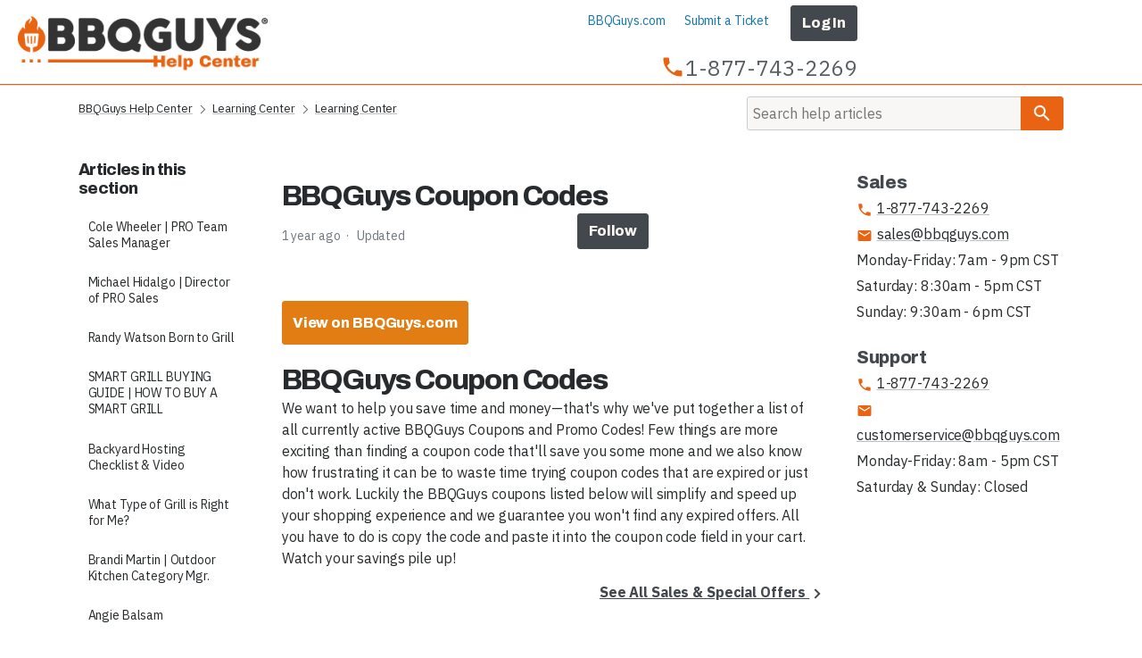

--- FILE ---
content_type: text/html; charset=utf-8
request_url: https://help.bbqguys.com/hc/en-us/articles/4401772928667-BBQGuys-Coupon-Codes
body_size: 7998
content:
<!DOCTYPE html>
<html dir="ltr" lang="en-US">
<head>
  <meta charset="utf-8" />
  <!-- v26840 -->


  <title>BBQGuys Coupon Codes &ndash; BBQGuys Help Center</title>

  <meta name="csrf-param" content="authenticity_token">
<meta name="csrf-token" content="">

  <meta name="description" content="View on BBQGuys.com   /* Email Optin Form */   .content .form-inline.form-optin { margin: 1.5em auto 3em 0; min-width: 100%; width: 100%;..." /><meta property="og:image" content="https://help.bbqguys.com/hc/theming_assets/01HZPG85JPR1435TB5M544CN60" />
<meta property="og:type" content="website" />
<meta property="og:site_name" content="BBQGuys Help Center" />
<meta property="og:title" content="BBQGuys Coupon Codes" />
<meta property="og:description" content="View on BBQGuys.com
	/* Email Optin Form */
	.content .form-inline.form-optin { margin: 1.5em auto 3em 0; min-width: 100%; width: 100%; }
	.content .form-inline.form-optin input[type=&quot;email&quot;] { ..." />
<meta property="og:url" content="https://help.bbqguys.com/hc/en-us/articles/4401772928667-BBQGuys-Coupon-Codes" />
<link rel="canonical" href="https://help.bbqguys.com/hc/en-us/articles/4401772928667-BBQGuys-Coupon-Codes">
<link rel="alternate" hreflang="en-us" href="https://help.bbqguys.com/hc/en-us/articles/4401772928667-BBQGuys-Coupon-Codes">
<link rel="alternate" hreflang="x-default" href="https://help.bbqguys.com/hc/en-us/articles/4401772928667-BBQGuys-Coupon-Codes">

  <link rel="stylesheet" href="//static.zdassets.com/hc/assets/application-f34d73e002337ab267a13449ad9d7955.css" media="all" id="stylesheet" />
    <!-- Entypo pictograms by Daniel Bruce — www.entypo.com -->
    <link rel="stylesheet" href="//static.zdassets.com/hc/assets/theming_v1_support-e05586b61178dcde2a13a3d323525a18.css" media="all" />
  <link rel="stylesheet" type="text/css" href="/hc/theming_assets/1988714/114094296652/style.css?digest=26358208714651">

  <link rel="icon" type="image/x-icon" href="/hc/theming_assets/01HZPG85PE7VPBEY7KS7SQSCYR">

    <script src="//static.zdassets.com/hc/assets/jquery-ed472032c65bb4295993684c673d706a.js"></script>
    

  <meta content="width=device-width, initial-scale=1.0" name="viewport">
<meta name="robots" content="noindex, nofollow">

<!-- Stylesheets -->
<link rel="preconnect" href="https://fonts.gstatic.com" crossorigin>
<link rel="preload" as="style" href="https://fonts.googleapis.com/css2?family=Archivo:wght@800&family=IBM+Plex+Sans:ital,wght@0,400;0,700;1,400;1,700&family=Material+Icons&display=swap">
<link rel="stylesheet" href="https://fonts.googleapis.com/css2?family=Archivo:wght@800&family=IBM+Plex+Sans:ital,wght@0,400;0,700;1,400;1,700&family=Material+Icons&display=swap" media="print" onload="this.media='all';this.onload='null';">
<noscript>
	<link rel="stylesheet" href="https://fonts.googleapis.com/css2?family=Archivo:wght@800&family=IBM+Plex+Sans:ital,wght@0,400;0,700;1,400;1,700&family=Material+Icons&display=swap">
</noscript>

<link rel="stylesheet" href="/hc/theming_assets/01HZPG855S7021H1ZMAHBZM1WZ">
<link rel="stylesheet" href="/hc/theming_assets/01HZPG859KB9919WJ72SZAV12V">
  <script type="text/javascript" src="/hc/theming_assets/1988714/114094296652/script.js?digest=26358208714651"></script>
</head>
<body class="">
  
  
  

  <nav class="off-screen skip-nav" aria-label="Skip Links">
	<!--<a href="#content" class="btn sr-only sr-only-focusable skip-link" role="button">
		Skip to Content
	</a>-->
	<a href="#footer" class="btn sr-only sr-only-focusable skip-link" role="button">
		Skip to Footer
	</a>
	<a href="https://www.bbqguys.com/accessibility-statement" class="btn sr-only sr-only-focusable skip-link skip-link-small" aria-label="Click to view our Accessibility Statement or contact us with accessibility related questions" role="button">
		View our Accessibility Statement
	</a>
</nav>

<!-- Account Bar
<div id="account-bar" class="account-bar navbar navbar-default">
    <nav class="navbar-container container hide-sml">
        <div class="nav promos-sitewide" id="account-bar-promo">
          	<span class="promo-text">FREE SHIPPING Over $49*</span>
        </div>
        <div class="nav dropdown align-right" id="account-bar-nav-final">
            <a href="https://www.bbqguys.com/corporate/services/commercial/accounts">
                Pro Services
            </a>
            <a href="https://www.bbqguys.com/corporate/services/financing">
                Financing
            </a>
            <a href="https://www.bbqguys.com/order-status">
                Track My Order
            </a>
            <a href="https://www.bbqguys.com/corporate/about/family-of-brands" class="align-right">
                Why Choose BBQGuys.com
            </a>
        </div>
		</nav>
</div>
<div id="hasMagnifier" data-magnifier="/hc/theming_assets/01HZPG84XFKAA5GDEHZRKKGVZC" class="nav-wrapper"></div>
-->

<header class="header">
  <a href="https://help.bbqguys.com/hc/" class="logo">
    <img src="/hc/theming_assets/01HZPG85JPR1435TB5M544CN60" width="320" height="80" alt="BBQGuys Help Center Help Center home page">
  </a>
  <div class="nav-wrapper" id="hasMagnifier" data-magnifier="/hc/theming_assets/01HZPG84XFKAA5GDEHZRKKGVZC">
  	<span class="icon-menu" tabindex="0" role="button" aria-controls="user-nav" aria-expanded="false" aria-label="Toggle navigation menu"></span>
    <nav class="user-nav" id="user-nav">
      <a href="https://www.bbqguys.com">BBQGuys.com</a>
      <a class="submit-a-request" href="/hc/en-us/requests/new">Submit a request</a>
    	  <a class="login" data-auth-action="signin" role="button" rel="nofollow" title="Opens a dialog" href="/hc/en-us/signin?return_to=https%3A%2F%2Fhelp.bbqguys.com%2Fhc%2Fen-us%2Farticles%2F4401772928667-BBQGuys-Coupon-Codes&amp;locale=en-us">Sign in</a>

    </nav>
    <div class="phone-number"><a class="block" href="tel:+18777432269"><i class="material-icons phone">phone</i><span class="text-xlarge">1-877-743-2269</span></a></div>
  </div>
</header>


  <main role="main">
    
  

  
    <link id='grid-css' rel='stylesheet' type='text/css' href="/hc/theming_assets/01HZPG85DT1FGJ38GZ8XM0BR08" >
  

  

  

  


<div class="container-divider"></div>
<div class="container">
  <nav class="sub-nav">
    <ol class="breadcrumbs">
  
    <li title="BBQGuys Help Center">
      
        <a href="/hc/en-us">BBQGuys Help Center</a>
      
    </li>
  
    <li title="Learning Center">
      
        <a href="/hc/en-us/categories/1260802398150-Learning-Center">Learning Center</a>
      
    </li>
  
    <li title="Learning Center">
      
        <a href="/hc/en-us/sections/1260802742469-Learning-Center">Learning Center</a>
      
    </li>
  
</ol>

    <form role="search" class="search" data-search="" action="/hc/en-us/search" accept-charset="UTF-8" method="get"><input type="hidden" name="utf8" value="&#x2713;" autocomplete="off" /><input type="hidden" name="category" id="category" value="1260802398150" autocomplete="off" />
<input type="search" name="query" id="query" placeholder="Search" aria-label="Search" /></form>
  </nav>

  <div class="article-container" id="article-container">
    <section class="article-sidebar">
      
        <section class="section-articles collapsible-sidebar">
        <h3 class="collapsible-sidebar-title sidenav-title">Articles in this section</h3>
        <ul>
          
            <li>
              <a href="/hc/en-us/articles/44542419480475-Cole-Wheeler-PRO-Team-Sales-Manager" class="sidenav-item">Cole Wheeler | PRO Team Sales Manager</a>
            </li>
          
            <li>
              <a href="/hc/en-us/articles/44542419449371-Michael-Hidalgo-Director-of-PRO-Sales" class="sidenav-item">Michael Hidalgo | Director of PRO Sales</a>
            </li>
          
            <li>
              <a href="/hc/en-us/articles/43518869461147-Randy-Watson-Born-to-Grill" class="sidenav-item">Randy Watson Born to Grill</a>
            </li>
          
            <li>
              <a href="/hc/en-us/articles/43475471558683-SMART-GRILL-BUYING-GUIDE-HOW-TO-BUY-A-SMART-GRILL" class="sidenav-item">SMART GRILL BUYING GUIDE | HOW TO BUY A SMART GRILL</a>
            </li>
          
            <li>
              <a href="/hc/en-us/articles/43058825246747-Backyard-Hosting-Checklist-Video" class="sidenav-item">Backyard Hosting Checklist &amp; Video</a>
            </li>
          
            <li>
              <a href="/hc/en-us/articles/42846751685787-What-Type-of-Grill-is-Right-for-Me" class="sidenav-item">What Type of Grill is Right for Me?</a>
            </li>
          
            <li>
              <a href="/hc/en-us/articles/42522848718491-Brandi-Martin-Outdoor-Kitchen-Category-Mgr" class="sidenav-item">Brandi Martin | Outdoor Kitchen Category Mgr.</a>
            </li>
          
            <li>
              <a href="/hc/en-us/articles/42479116450331-Angie-Balsam" class="sidenav-item">Angie Balsam</a>
            </li>
          
            <li>
              <a href="/hc/en-us/articles/42367439736603-Bull-Gas-Grills-Comparison-Chart" class="sidenav-item">Bull Gas Grills Comparison Chart</a>
            </li>
          
            <li>
              <a href="/hc/en-us/articles/41925411395867-Outdoor-Kitchen-Island-Comparison-Chart" class="sidenav-item">Outdoor Kitchen Island Comparison Chart</a>
            </li>
          
        </ul>
        
          <a href="/hc/en-us/sections/1260802742469-Learning-Center" class="article-sidebar-item">See more</a>
        
        </section>
      
    </section>

    <article class="article">
      <header class="article-header">
        <h1 title="BBQGuys Coupon Codes" class="article-title">
          BBQGuys Coupon Codes
          
        </h1>

        <div class="article-author">
          
          <div class="article-meta">
            

            <ul class="meta-group">
              
                <li class="meta-data"><time datetime="2024-04-02T05:16:53Z" title="2024-04-02T05:16:53Z" data-datetime="relative">April 02, 2024 05:16</time></li>
                <li class="meta-data">Updated</li>
              
            </ul>
          </div>
        </div>

        
          <a class="article-subscribe" title="Opens a sign-in dialog" rel="nofollow" role="button" data-auth-action="signin" aria-selected="false" href="/hc/en-us/articles/4401772928667-BBQGuys-Coupon-Codes/subscription.html">Follow</a>
        
      </header>

      <section class="article-info">
        <div class="article-content">
          <div class="article-body"><a class="btn" href="https://www.bbqguys.com/coupons#help-center-referrer" target="_blank">View on BBQGuys.com</a><br>

<header class="pg-header">
    <h1 class="pg-title lh-sml">BBQGuys Coupon Codes</h1>
</header>

<p class="text-prose">
    We want to help you save time and money—that's why we've put together a list of all currently active BBQGuys 
    Coupons and Promo Codes! Few things are more exciting than finding a coupon code that'll save you some mone and we 
    also know how frustrating it can be to waste time trying coupon codes that are expired or just don't work. Luckily 
    the BBQGuys coupons listed below will simplify and speed up your shopping experience and we guarantee you won't 
    find any expired offers. All you have to do is copy the code and paste it into the coupon code field in your cart. 
    Watch your savings pile up!
</p>

<p class="align-right">
    <a href="" class="btn btn-link btn-med-lrg sc-icon--chevron-right">
        See All Sales &amp; Special Offers
    </a>
</p>
<br><div class="section section-measure">
	<p class="text-prose">
		<span class="display-block font-heading lrg">
		    Want <em>exclusive deals</em> delivered right to your inbox?
		</span>
		Join our email list to receive exclusive sales, buying guides, gift ideas, and more!
	</p>
	
	
	
		
		
		
		Email Address (required)
		
		Join
	
	
</div>



<div class="couponcodes">

	
	<ul class="couponcode row-sml-1 row-med-4 row-lrg-4 row-med-padded-med row-lrg-padded-lrg">
		<li class="col-sml-1 col-med-1 col-lrg-1">

			<div class="couponcode-title h3">
				Save up $500 on Delta Heat Grill &amp; Accessories
			</div>

		</li>
		<li class="col-sml-1 col-med-2 col-lrg-2">

			<div class="couponcode-text text-prose">
				For a limited time, save $500 on Delta Heat 38" Grill &amp; Accessories! Simply add a Delta Heat 38" Grill and at least $500 in Delta Heat Accessories to your cart and apply <code>DELTA500</code> at checkout to receive a discount. Items must be in the same order.
			</div>

		</li>
		<li class="col-sml-1 col-med-1 col-lrg-1 | align-right">
			
			<a href="https://www.bbqguys.com/d/518/brands/delta-heat/shop-all?promo=12180#help-center-referrer" class="btn btn-primary btn-outline btn-lrg btn-round">
				Shop This Deal
			</a>
			
		</li>
	</ul>
	
	
	<ul class="couponcode row-sml-1 row-med-4 row-lrg-4 row-med-padded-med row-lrg-padded-lrg">
		<li class="col-sml-1 col-med-1 col-lrg-1">

			<div class="couponcode-title h3">
				Save $400 on Delta Heat 36 Grill &amp; Accessories
			</div>

		</li>
		<li class="col-sml-1 col-med-2 col-lrg-2">

			<div class="couponcode-text text-prose">
				For a limited time, save $400 on Delta Heat 36" Grill &amp; Accessories. Simply add a Delta Heat 36" Grill and at least $400 in Delta Heat Accessories to your cart and apply <code>DELTA400</code> at checkout to receive a discount. Items must be in the same order.
			</div>

		</li>
		<li class="col-sml-1 col-med-1 col-lrg-1 | align-right">
			
			<a href="https://www.bbqguys.com/d/518/brands/delta-heat/shop-all?promo=12183#help-center-referrer" class="btn btn-primary btn-outline btn-lrg btn-round">
				Shop This Deal
			</a>
			
		</li>
	</ul>
	
	
	<ul class="couponcode row-sml-1 row-med-4 row-lrg-4 row-med-padded-med row-lrg-padded-lrg">
		<li class="col-sml-1 col-med-1 col-lrg-1">

			<div class="couponcode-title h3">
				Free Fridge with Hestan or Aspire Built-in Gas Grill and select Storage
			</div>

		</li>
		<li class="col-sml-1 col-med-2 col-lrg-2">

			<div class="couponcode-text text-prose">
				For a limited time, receive a FREE Aspire by Hestan 24-Inch Outdoor Rated Refrigerator with the purchase of a Hestan/Aspire Built-in Gas Grill and Hestan/Aspire Storage - a $1,709 value! Enjoying your backyard has never been easier thanks to Hestan.
			</div>

		</li>
		<li class="col-sml-1 col-med-1 col-lrg-1 | align-right">
			
			<a href="https://www.bbqguys.com/d/21426/brands/hestan/shop-all?promo=10055#help-center-referrer" class="btn btn-primary btn-outline btn-lrg btn-round">
				Shop This Deal
			</a>
			
		</li>
	</ul>
	
	
	<ul class="couponcode row-sml-1 row-med-4 row-lrg-4 row-med-padded-med row-lrg-padded-lrg">
		<li class="col-sml-1 col-med-1 col-lrg-1">

			<div class="couponcode-title h3">
				Get a Compact Fridge for $99 with ANY RCS Grill
			</div>

		</li>
		<li class="col-sml-1 col-med-2 col-lrg-2">

			<div class="couponcode-text text-prose">
				For a limited time, purchase any RCS Grill and you can buy the RCS 21-Inch 4.2 Cu. Ft. Compact Fridge with Recessed Handle - Stainless Steel - REFR1A for just $99! Simply add the RCS Grill and Fridge to your cart and use code: COOLDEAL at checkout!
			</div>

		</li>
		<li class="col-sml-1 col-med-1 col-lrg-1 | align-right">
			
			<a href="?promo=42576#help-center-referrer" class="btn btn-primary btn-outline btn-lrg btn-round">
				Shop This Deal
			</a>
			
		</li>
	</ul>


</div>
<br><a class="btn" href="https://www.bbqguys.com/coupons#help-center-referrer" target="_blank">View on BBQGuys.com</a></div>

          <div class="article-attachments">
            <ul class="attachments">
              
            </ul>
          </div>
        </div>
      </section>

      <footer>
        <div class="article-footer">
          
            <div class="article-share">
  <ul class="share">
    <li><a href="https://www.facebook.com/share.php?title=BBQGuys+Coupon+Codes&u=https%3A%2F%2Fhelp.bbqguys.com%2Fhc%2Fen-us%2Farticles%2F4401772928667-BBQGuys-Coupon-Codes" class="share-facebook">Facebook</a></li>
    <li><a href="https://twitter.com/share?lang=en&text=BBQGuys+Coupon+Codes&url=https%3A%2F%2Fhelp.bbqguys.com%2Fhc%2Fen-us%2Farticles%2F4401772928667-BBQGuys-Coupon-Codes" class="share-twitter">Twitter</a></li>
    <li><a href="https://www.linkedin.com/shareArticle?mini=true&source=BBQGuys+Customer+Service&title=BBQGuys+Coupon+Codes&url=https%3A%2F%2Fhelp.bbqguys.com%2Fhc%2Fen-us%2Farticles%2F4401772928667-BBQGuys-Coupon-Codes" class="share-linkedin">LinkedIn</a></li>
  </ul>

</div>
          
          
            
          
        </div>
        
          <div class="article-votes">
            <span class="article-votes-question">Was this article helpful?</span>
            <div class="article-votes-controls" role='radiogroup'>
              <a class="button article-vote article-vote-up" data-helper="vote" data-item="article" data-type="up" data-id="4401772928667" data-upvote-count="0" data-vote-count="1" data-vote-sum="-1" data-vote-url="/hc/en-us/articles/4401772928667/vote" data-value="null" data-label="0 out of 1 found this helpful" data-selected-class="null" aria-selected="false" role="radio" rel="nofollow" title="Yes" href="#"></a>
              <a class="button article-vote article-vote-down" data-helper="vote" data-item="article" data-type="down" data-id="4401772928667" data-upvote-count="0" data-vote-count="1" data-vote-sum="-1" data-vote-url="/hc/en-us/articles/4401772928667/vote" data-value="null" data-label="0 out of 1 found this helpful" data-selected-class="null" aria-selected="false" role="radio" rel="nofollow" title="No" href="#"></a>
            </div>
            <small class="article-votes-count">
              <span class="article-vote-label" data-helper="vote" data-item="article" data-type="label" data-id="4401772928667" data-upvote-count="0" data-vote-count="1" data-vote-sum="-1" data-vote-url="/hc/en-us/articles/4401772928667/vote" data-value="null" data-label="0 out of 1 found this helpful">0 out of 1 found this helpful</span>
            </small>
          </div>
        

        <div class="article-more-questions">
          Have more questions? <a href="/hc/en-us/requests/new">Submit a request</a>
        </div>
        <div class="article-return-to-top">
          <a href="#article-container">Return to top<span class="icon-arrow-up"></span></a>
        </div>
      </footer>

      <section class="article-relatives">
        
          <div data-recent-articles></div>
        
        
          

        
      </section>
      
        <div class="article-comments" id="article-comments">
          <section class="comments">
            <header class="comment-overview">
              <h3 class="comment-heading">
                Comments
              </h3>
              <p class="comment-callout">0 comments</p>
              
            </header>

            <ul id="comments" class="comment-list">
              
            </ul>

            

            

            <p class="comment-callout">Please <a data-auth-action="signin" rel="nofollow" href="/hc/en-us/signin?return_to=https%3A%2F%2Fhelp.bbqguys.com%2Fhc%2Fen-us%2Farticles%2F4401772928667-BBQGuys-Coupon-Codes">sign in</a> to leave a comment.</p>
          </section>
        </div>
      
    </article>
    <aside class="right-sidebar contact-us">
      <div class="sidebar-block">
        <h5>Sales</h5>
        <a href="tel:+18777432269"><i class="material-icons phone">phone</i>1-877-743-2269</a>
        <a href="mailto:sales@bbqguys.com"><i class="material-icons email">email</i>sales@bbqguys.com</a>
        Monday-Friday: 7am - 9pm CST<br>
        Saturday: 8:30am - 5pm CST<br>
        Sunday: 9:30am - 6pm CST
      </div>
      <div class="sidebar-block">
        <h5>Support</h5>
        <a href="tel:+18777432269"><i class="material-icons phone">phone</i>1-877-743-2269</a>
        <a href="mailto:customerservice@bbqguys.com"><i class="material-icons email">email</i>customerservice@bbqguys.com</a>
        Monday-Friday: 8am - 5pm CST<br>
        Saturday &amp; Sunday: Closed
      </div>
    </aside>
  </div>
</div>

  </main>

  <footer class="footer align-center p-t-30" id="footer">
  <div class="grid grid-gutter num-cols-sml-1 num-cols-med-1 num-cols-lrg-1 footer-inner footer-callus mt15" id="footer-talk-expert">
    <div class="col footer-contactus p-t-15" id="talk-to-an-expert">
      
      <h4 class="footer-heading m-b-5">
        Talk to an expert now
      </h4>
      
      <a href="tel:+18777432269" class="block text-large">
        <svg class="icon icon--phone" style="width:24px;height:24px" viewBox="0 0 24 24" focusable="false" aria-hidden="true"><path fill="currentColor" d="M6.62,10.79C8.06,13.62 10.38,15.94 13.21,17.38L15.41,15.18C15.69,14.9 16.08,14.82 16.43,14.93C17.55,15.3 18.75,15.5 20,15.5A1,1 0 0,1 21,16.5V20A1,1 0 0,1 20,21A17,17 0 0,1 3,4A1,1 0 0,1 4,3H7.5A1,1 0 0,1 8.5,4C8.5,5.25 8.7,6.45 9.07,7.57C9.18,7.92 9.1,8.31 8.82,8.59L6.62,10.79Z" /></svg> 1-877-743-2269
      </a>
      
      <button type="button" class="btn btn-link btn-lrg btn-block chat-link" id="click-to-live-chat">
        <svg class="icon icon--chat-outline" style="width:24px;height:24px" viewBox="0 0 24 24" focusable="false" aria-hidden="true"><path fill="currentColor" d="M12,3C6.5,3 2,6.58 2,11C2.05,13.15 3.06,15.17 4.75,16.5C4.75,17.1 4.33,18.67 2,21C4.37,20.89 6.64,20 8.47,18.5C9.61,18.83 10.81,19 12,19C17.5,19 22,15.42 22,11C22,6.58 17.5,3 12,3M12,17C7.58,17 4,14.31 4,11C4,7.69 7.58,5 12,5C16.42,5 20,7.69 20,11C20,14.31 16.42,17 12,17Z" /></svg> Click to Live Chat
      </button>
      
      <div class="footer-hours callus-hours m-t-5">
        Sales: Mon-Fri 7 - 9 CST; Sat 8:30 - 5 CST; Sun 9:30 - 6 CST
        <br>
				Support: Mon-Fri 8 - 5 CST; Sat and Sun Closed
      </div>
      
    </div>
  </div>

  <nav class="footer-nav p-t-15">
    <a href="https://help.bbqguys.com/hc/en-us/articles/360018293651-Customer-Security-Privacy">Privacy Policy</a>
    <a href="https://www.bbqguys.com/accessibility-statement">Accessibility Statement</a>
    <a href="https://www.bbqguys.com/site-map">Site Map</a>
    <a href="https://help.bbqguys.com/hc/en-us/requests/new">Contact Us</a>
  </nav>
  
  <p class="copyright">Copyright © 2024. Owned and operated by ShoppersChoice.com, LLC® d/b/a BBQGuys.com<br>All Rights Reserved.</p>
  
</footer>


  <!-- / -->

  
  <script src="//static.zdassets.com/hc/assets/en-us.f90506476acd6ed8bfc8.js"></script>
  <script src="https://shopperschoice.zendesk.com/auth/v2/host/without_iframe.js" data-brand-id="114094296652" data-return-to="https://help.bbqguys.com/hc/en-us/articles/4401772928667-BBQGuys-Coupon-Codes" data-theme="hc" data-locale="en-us" data-auth-origin="114094296652,true,true"></script>

  <script type="text/javascript">
  /*

    Greetings sourcecode lurker!

    This is for internal Zendesk and legacy usage,
    we don't support or guarantee any of these values
    so please don't build stuff on top of them.

  */

  HelpCenter = {};
  HelpCenter.account = {"subdomain":"shopperschoice","environment":"production","name":"BBQGuys Customer Service"};
  HelpCenter.user = {"identifier":"da39a3ee5e6b4b0d3255bfef95601890afd80709","email":null,"name":"","role":"anonymous","avatar_url":"https://assets.zendesk.com/hc/assets/default_avatar.png","is_admin":false,"organizations":[],"groups":[]};
  HelpCenter.internal = {"asset_url":"//static.zdassets.com/hc/assets/","web_widget_asset_composer_url":"https://static.zdassets.com/ekr/snippet.js","current_session":{"locale":"en-us","csrf_token":null,"shared_csrf_token":null},"usage_tracking":{"event":"article_viewed","data":"BAh7CDoLbG9jYWxlSSIKZW4tdXMGOgZFVDoPYXJ0aWNsZV9pZGwrCJueHN4ABDoKX21ldGF7DDoPYWNjb3VudF9pZGkDalgeOhNoZWxwX2NlbnRlcl9pZGwrCBO/icYaADoNYnJhbmRfaWRsKwhMzoyQGgA6DHVzZXJfaWQwOhN1c2VyX3JvbGVfbmFtZUkiDkFOT05ZTU9VUwY7BlQ7AEkiCmVuLXVzBjsGVDoaYW5vbnltb3VzX3RyYWNraW5nX2lkMA==--4750ca80590ccae4ab500d8683db307466fd5a66","url":"https://help.bbqguys.com/hc/activity"},"current_record_id":"4401772928667","current_record_url":"/hc/en-us/articles/4401772928667-BBQGuys-Coupon-Codes","current_record_title":"BBQGuys Coupon Codes","current_text_direction":"ltr","current_brand_id":114094296652,"current_brand_name":"BBQGuys Customer Service","current_brand_url":"https://shopperschoice.zendesk.com","current_brand_active":true,"current_path":"/hc/en-us/articles/4401772928667-BBQGuys-Coupon-Codes","show_autocomplete_breadcrumbs":true,"user_info_changing_enabled":false,"has_user_profiles_enabled":false,"has_end_user_attachments":true,"user_aliases_enabled":false,"has_anonymous_kb_voting":true,"has_multi_language_help_center":true,"show_at_mentions":false,"embeddables_config":{"embeddables_web_widget":false,"embeddables_help_center_auth_enabled":false,"embeddables_connect_ipms":false},"answer_bot_subdomain":"static","gather_plan_state":"subscribed","has_article_verification":true,"has_gather":true,"has_ckeditor":false,"has_community_enabled":false,"has_community_badges":true,"has_community_post_content_tagging":false,"has_gather_content_tags":true,"has_guide_content_tags":true,"has_user_segments":true,"has_answer_bot_web_form_enabled":true,"has_garden_modals":false,"theming_cookie_key":"hc-da39a3ee5e6b4b0d3255bfef95601890afd80709-2-preview","is_preview":false,"has_search_settings_in_plan":true,"theming_api_version":1,"theming_settings":{"brand_color":"rgba(232, 100, 18, 1)","brand_text_color":"rgba(51, 51, 51, 1)","text_color":"rgba(40, 43, 45, 1)","link_color":"rgba(19, 118, 173, 1)","background_color":"#ffffff","heading_font":"-apple-system, BlinkMacSystemFont, 'Segoe UI', Helvetica, Arial, sans-serif","text_font":"-apple-system, BlinkMacSystemFont, 'Segoe UI', Helvetica, Arial, sans-serif","logo":"/hc/theming_assets/01HZPG85JPR1435TB5M544CN60","favicon":"/hc/theming_assets/01HZPG85PE7VPBEY7KS7SQSCYR","homepage_background_image":"/hc/theming_assets/01HZPG85T588GWXZT99P6B6XWR","community_background_image":"/hc/theming_assets/01HZPG85Y5Z056TC80FGDWCHKQ","community_image":"/hc/theming_assets/01HZPG862QFYGEY4Q4DHFDNHAP","instant_search":true,"scoped_kb_search":true,"scoped_community_search":true,"show_recent_activity":false,"show_articles_in_section":true,"show_article_author":false,"show_article_comments":true,"show_follow_article":true,"show_recently_viewed_articles":true,"show_related_articles":true,"show_article_sharing":true,"show_follow_section":true,"show_follow_post":true,"show_post_sharing":true,"show_follow_topic":true},"has_pci_credit_card_custom_field":true,"help_center_restricted":false,"is_assuming_someone_else":false,"flash_messages":[],"user_photo_editing_enabled":true,"user_preferred_locale":"en-us","base_locale":"en-us","login_url":"/hc/en-us/signin?return_to=https%3A%2F%2Fhelp.bbqguys.com%2Fhc%2Fen-us%2Farticles%2F4401772928667-BBQGuys-Coupon-Codes","has_alternate_templates":true,"has_custom_statuses_enabled":false,"has_hc_generative_answers_setting_enabled":true,"has_generative_search_with_zgpt_enabled":false,"has_suggested_initial_questions_enabled":false,"has_guide_service_catalog":true,"has_service_catalog_search_poc":false,"has_service_catalog_itam":false,"has_csat_reverse_2_scale_in_mobile":false,"has_knowledge_navigation":false,"has_unified_navigation":false,"has_unified_navigation_eap_access":false,"has_csat_bet365_branding":false,"version":"v26840","dev_mode":false};
</script>

  
  <script src="//static.zdassets.com/hc/assets/moment-3b62525bdab669b7b17d1a9d8b5d46b4.js"></script>
  <script src="//static.zdassets.com/hc/assets/hc_enduser-be182e02d9d03985cf4f06a89a977e3d.js"></script>
  
  
</body>
</html>

--- FILE ---
content_type: text/css
request_url: https://help.bbqguys.com/hc/theming_assets/01HZPG859KB9919WJ72SZAV12V
body_size: 7622
content:
.grid {
	display: -webkit-box;
	display: -ms-flexbox;
	display: -webkit-flex;
	display: flex;
	-ms-flex-wrap: wrap;
	flex-wrap: wrap;
}

.grid > .col {
	display: inline-block;
	position: relative;
	width: 100%;
}

.grid.num-cols-1 > .col { width: calc(100% / 1); }

.grid.num-cols-1.with-margin-left > .col {
	width: 100%;
	margin-left: 2rem;
	margin-bottom: .5rem;
}

.grid.num-cols-1.with-margin-left > .col:first-child,
.grid.num-cols-1.with-margin-left > .col:nth-child(1n+2) {
	margin-left: 0;
}

.grid.num-cols-1.with-margin-left.with-col-border > .col:first-child,
.grid.num-cols-1.with-margin-left.with-col-border > .col:nth-child(1n+2) {
	margin-left: 1px;
}

.grid.num-cols-1.with-padding > .col {
	padding: 1rem;
	width: calc((100% / 1) - 2rem);
}

.grid.num-cols-1.with-padding.with-margin-left > .col {
	padding: 1rem;
	width: calc(100% - 2rem);
}

.grid.num-cols-2 > .col { width: calc(100% / 2); }

.grid.num-cols-2.with-margin-left > .col {
	width: calc((100% / 2) - 0.5rem);
	margin-left: 1rem;
	margin-bottom: 1rem;
}

.grid.num-cols-2.with-margin-left > .col:first-child,
.grid.num-cols-2.with-margin-left > .col:nth-child(2n+3) {
	margin-left: 0;
}

.grid.num-cols-2.with-margin-left.with-col-border > .col:first-child,
.grid.num-cols-2.with-margin-left.with-col-border > .col:nth-child(2n+3) {
	margin-left: 1px;
}

.grid.num-cols-2.with-padding > .col {
	padding: 1rem;
	width: calc((100% / 2) - 2rem);
}

.grid.num-cols-2.with-padding.with-margin-left > .col {
	padding: 1rem;
	width: calc((100% / 2) - (2rem + 0.5rem + 2px));
}

.grid.num-cols-3 > .col { width: calc(100% / 3); }

.grid.num-cols-3.with-margin-left > .col {
	width: calc((100% / 3) - 0.5rem);
	margin-left: .66667rem;
	margin-bottom: .66667rem;
}

.grid.num-cols-3.with-margin-left > .col:first-child,
.grid.num-cols-3.with-margin-left > .col:nth-child(3n+4) {
	margin-left: 0;
}

.grid.num-cols-3.with-margin-left.with-col-border > .col:first-child,
.grid.num-cols-3.with-margin-left.with-col-border > .col:nth-child(3n+4) {
	margin-left: 1px;
}

.grid.num-cols-3.with-padding > .col {
	padding: 1rem;
	width: calc((100% / 3) - 2rem);
}

.grid.num-cols-3.with-padding.with-margin-left > .col {
	padding: 1rem;
	width: calc((100% / 3) - 2rem - 1.11111rem);
}

.grid.num-cols-4 > .col { width: calc(100% / 4); }

.grid.num-cols-4.with-margin-left > .col {
	width: calc((100% / 4) - .4rem);
	margin-left: .5rem;
	margin-bottom: .5rem;
}

.grid.num-cols-4.with-margin-left > .col:first-child,
.grid.num-cols-4.with-margin-left > .col:nth-child(4n+5) {
	margin-left: 0;
}

.grid.num-cols-4.with-margin-left.with-col-border > .col:first-child,
.grid.num-cols-4.with-margin-left.with-col-border > .col:nth-child(4n+5) {
	margin-left: 1px;
}

.grid.num-cols-4.with-padding > .col {
	padding: 1rem;
	width: calc((100% / 4) - 2rem);
}

.grid.num-cols-4.with-padding.with-margin-left > .col {
	padding: 1rem;
	width: calc((100% / 4) - 2rem - .71429rem);
}

.grid.num-cols-5 > .col { width: calc(100% / 5); }

.grid.num-cols-5.with-margin-left > .col {
	width: calc((100% / 5) - .33333rem);
	margin-left: .4rem;
	margin-bottom: .4rem;
}

.grid.num-cols-5.with-margin-left > .col:first-child,
.grid.num-cols-5.with-margin-left > .col:nth-child(5n+6) {
	margin-left: 0;
}

.grid.num-cols-5.with-margin-left.with-col-border > .col:first-child,
.grid.num-cols-5.with-margin-left.with-col-border > .col:nth-child(5n+6) {
	margin-left: 1px;
}

.grid.num-cols-5.with-padding > .col {
	padding: 1rem;
	width: calc((100% / 5) - 2rem);
}

.grid.num-cols-5.with-padding.with-margin-left > .col {
	padding: 1rem;
	width: calc((100% / 5) - 2rem - .52632rem);
}

.grid.num-cols-6 > .col { width: calc(100% / 6); }

.grid.num-cols-6.with-margin-left > .col {
	width: calc((100% / 6) - .28571rem);
	margin-left: .3333rem;
	margin-bottom: .3333rem;
}

.grid.num-cols-6.with-margin-left > .col:first-child,
.grid.num-cols-6.with-margin-left > .col:nth-child(6n+7) {
	margin-left: 0;
}

.grid.num-cols-6.with-margin-left.with-col-border > .col:first-child,
.grid.num-cols-6.with-margin-left.with-col-border > .col:nth-child(6n+7) {
	margin-left: 1px;
}

.grid.num-cols-6.with-padding > .col {
	padding: 1rem;
	width: calc((100% / 6) - 2rem);
}

.grid.num-cols-6.with-padding > .col.col-promo {
	padding: 0;
	width: calc((100% / 6));
}

.grid.num-cols-6.with-padding.with-margin-left > .col {
	padding: 1rem;
	width: calc((100% / 6) - 2rem - .41667rem);
}

.grid.num-cols-7 > .col { width: calc(100% / 7); }

.grid.num-cols-7.with-margin-left > .col {
	width: calc((100% / 7) - .25rem);
	margin-left: .28571rem;
	margin-bottom: .28571rem;
}

.grid.num-cols-7.with-margin-left > .col:first-child,
.grid.num-cols-7.with-margin-left > .col:nth-child(7n+8) {
	margin-left: 0;
}

.grid.num-cols-7.with-margin-left.with-col-border > .col:first-child,
.grid.num-cols-7.with-margin-left.with-col-border > .col:nth-child(7n+8) {
	margin-left: 1px;
}

.grid.num-cols-7.with-padding > .col {
	padding: 1rem;
	width: calc((100% / 7) - 2rem);
}

.grid.num-cols-7.with-padding.with-margin-left > .col {
	padding: 1rem;
	width: calc((100% / 7) - 2rem - .34483rem);
}

.grid.num-cols-8 > .col { width: calc(100% / 8); }

.grid.num-cols-8.with-margin-left > .col {
	width: calc((100% / 8) - .22222rem);
	margin-left: .25rem;
	margin-bottom: .25rem;
}

.grid.num-cols-8.with-margin-left > .col:first-child,
.grid.num-cols-8.with-margin-left > .col:nth-child(8n+9) {
	margin-left: 0;
}

.grid.num-cols-8.with-margin-left.with-col-border > .col:first-child,
.grid.num-cols-8.with-margin-left.with-col-border > .col:nth-child(8n+9) {
	margin-left: 1px;
}

.grid.num-cols-8.with-padding > .col {
	padding: 1rem;
	width: calc((100% / 8) - 2rem);
}

.grid.num-cols-8.with-padding.with-margin-left > .col {
	padding: 1rem;
	width: calc((100% / 8) - 2rem - .29412rem);
}

.grid.num-cols-8.with-padding.with-margin-left > .col.col-promo {
	padding: 0;
	width: calc((100% / 8) - .25rem);
}

.grid.num-cols-9 > .col { width: calc(100% / 9); }

.grid.num-cols-9.with-margin-left > .col {
	width: calc((100% / 9) - .2rem);
	margin-left: .22222rem;
	margin-bottom: .22222rem;
}

.grid.num-cols-9.with-margin-left > .col:first-child,
.grid.num-cols-9.with-margin-left > .col:nth-child(9n+10) {
	margin-left: 0;
}

.grid.num-cols-9.with-margin-left.with-col-border > .col:first-child,
.grid.num-cols-9.with-margin-left.with-col-border > .col:nth-child(9n+10) {
	margin-left: 1px;
}

.grid.num-cols-9.with-padding > .col {
	padding: 1rem;
	width: calc((100% / 9) - 2rem);
}

.grid.num-cols-9.with-padding.with-margin-left > .col {
	padding: 1rem;
	width: calc((100% / 9) - 2rem - .25641rem);
}

.grid.num-cols-10 > .col { width: calc(100% / 10); }

.grid.num-cols-10.with-margin-left > .col {
	width: calc((100% / 10) - .18182rem);
	margin-left: .2rem;
	margin-bottom: .2rem;
}

.grid.num-cols-10.with-margin-left > .col:first-child,
.grid.num-cols-10.with-margin-left > .col:nth-child(10n+11) {
	margin-left: 0;
}

.grid.num-cols-10.with-margin-left.with-col-border > .col:first-child,
.grid.num-cols-10.with-margin-left.with-col-border > .col:nth-child(10n+11) {
	margin-left: 1px;
}

.grid.num-cols-10.with-padding > .col {
	padding: 1rem;
	width: calc((100% / 10) - 2rem);
}

.grid.num-cols-10.with-padding.with-margin-left > .col {
	padding: 1rem;
	width: calc((100% / 10) - 2rem - .22727rem);
}

.grid.num-cols-11 > .col { width: calc(100% / 11); }

.grid.num-cols-11.with-margin-left > .col {
	width: calc((100% / 11) - .16667rem);
	margin-left: .18182rem;
	margin-bottom: .18182rem;
}

.grid.num-cols-11.with-margin-left > .col:first-child,
.grid.num-cols-11.with-margin-left > .col:nth-child(11n+12) {
	margin-left: 0;
}

.grid.num-cols-11.with-margin-left.with-col-border > .col:first-child,
.grid.num-cols-11.with-margin-left.with-col-border > .col:nth-child(11n+12) {
	margin-left: 1px;
}

.grid.num-cols-11.with-padding > .col {
	padding: 1rem;
	width: calc((100% / 11) - 2rem);
}

.grid.num-cols-11.with-padding.with-margin-left > .col {
	padding: 1rem;
	width: calc((100% / 11) - 2rem - .20408rem);
}

.grid.num-cols-12 > .col { width: calc(100% / 12); }

.grid.num-cols-12.with-margin-left > .col {
	width: calc((100% / 12) - .15385rem);
	margin-left: .16667rem;
	margin-bottom: .16667rem;
}

.grid.num-cols-12.with-margin-left > .col:first-child,
.grid.num-cols-12.with-margin-left > .col:nth-child(12n+13) {
	margin-left: 0;
}

.grid.num-cols-12.with-margin-left.with-col-border > .col:first-child,
.grid.num-cols-12.with-margin-left.with-col-border > .col:nth-child(12n+13) {
	margin-left: 1px;
}

.grid.num-cols-12.with-padding > .col {
	padding: 1rem;
	width: calc((100% / 12) - 2rem);
}

.grid.num-cols-12.with-padding.with-margin-left > .col {
	padding: 1rem;
	width: calc((100% / 12) - 2rem - .18519rem);
}

@media (min-width: 20em) and (max-width: 46.24em) {
	.grid.num-cols-sml-1 > .col { width: calc(100% / 1); }
	.grid.num-cols-sml-1.with-margin-left>.col {
		width: 100%;
		margin-left: 2rem;
		margin-bottom: .5rem;
	}
	.grid.num-cols-sml-1.with-margin-left>.col:first-child,
	.grid.num-cols-sml-1.with-margin-left>.col:nth-child(1n+2) {
		margin-left: 0;
	}
	.grid.num-cols-sml-1.with-margin-left.with-col-border>.col:first-child,
	.grid.num-cols-sml-1.with-margin-left.with-col-border>.col:nth-child(1n+2) {
		margin-left: 1px;
	}
	.grid.num-cols-sml-1.with-padding>.col {
		padding: 1rem;
		width: calc((100% / 1) - 2rem);
	}
	.grid.num-cols-sml-1.with-padding.with-margin-left>.col {
		padding: 1rem;
		width: calc(100% - 2rem);
	}
	.grid.num-cols-sml-2>.col {
		width: calc(100% / 2);
	}
	.grid.num-cols-sml-2.with-margin-left>.col {
		width: calc((100% / 2) - .5rem);
		margin-left: 1rem;
		margin-bottom: 1rem;
	}
	.grid.num-cols-sml-2.with-margin-left>.col:first-child,
	.grid.num-cols-sml-2.with-margin-left>.col:nth-child(2n+3) {
		margin-left: 0;
	}
	.grid.num-cols-sml-2.with-margin-left.with-col-border>.col:first-child,
	.grid.num-cols-sml-2.with-margin-left.with-col-border>.col:nth-child(2n+3) {
		margin-left: 1px;
	}
	.grid.num-cols-sml-2.with-padding>.col {
		padding: 1rem;
		width: calc((100% / 2) - 2rem);
	}
	.grid.num-cols-sml-2.with-padding.with-margin-left>.col {
		padding: 1rem;
		width: calc((100% / 2) - (2rem + 0.5rem + 2px));
	}
	.grid.num-cols-sml-3>.col {
		width: calc(100% / 3);
	}
	.grid.num-cols-sml-3.with-margin-left>.col {
		width: calc((100% / 3) - .5rem);
		margin-left: .66667rem;
		margin-bottom: .66667rem;
	}
	.grid.num-cols-sml-3.with-margin-left>.col:first-child,
	.grid.num-cols-sml-3.with-margin-left>.col:nth-child(3n+4) {
		margin-left: 0;
	}
	.grid.num-cols-sml-3.with-margin-left.with-col-border>.col:first-child,
	.grid.num-cols-sml-3.with-margin-left.with-col-border>.col:nth-child(3n+4) {
		margin-left: 1px;
	}
	.grid.num-cols-sml-3.with-padding>.col {
		padding: 1rem;
		width: calc((100% / 3) - 2rem);
	}
	.grid.num-cols-sml-3.with-padding.with-margin-left>.col {
		padding: 1rem;
		width: calc((100% / 3) - 2rem - 1.11111rem);
	}
	.grid.num-cols-sml-4>.col {
		width: calc(100% / 4);
	}
	.grid.num-cols-sml-4.with-margin-left>.col {
		width: calc((100% / 4) - 0.4rem);
		margin-left: 0.5rem;
		margin-bottom: 0.5rem;
	}
	.grid.num-cols-sml-4.with-margin-left>.col:first-child,
	.grid.num-cols-sml-4.with-margin-left>.col:nth-child(4n+5) {
		margin-left: 0
	}
	.grid.num-cols-sml-4.with-margin-left.with-col-border>.col:first-child,
	.grid.num-cols-sml-4.with-margin-left.with-col-border>.col:nth-child(4n+5) {
		margin-left: 1px;
	}
	.grid.num-cols-sml-4.with-padding>.col {
		padding: 1rem;
		width: calc((100% / 4) - 2rem);
	}
	.grid.num-cols-sml-4.with-padding.with-margin-left>.col {
		padding: 1rem;
		width: calc((100% / 4) - 2rem - 0.71429rem);
	}
	.grid.num-cols-sml-5>.col {
		width: calc(100% / 5);
	}
	.grid.num-cols-sml-5.with-margin-left>.col {
		width: calc((100% / 5) - 0.33333rem);
		margin-left: 0.4rem;
		margin-bottom: 0.4rem;
	}
	.grid.num-cols-sml-5.with-margin-left>.col:first-child,
	.grid.num-cols-sml-5.with-margin-left>.col:nth-child(5n+6) {
		margin-left: 0;
	}
	.grid.num-cols-sml-5.with-margin-left.with-col-border>.col:first-child,
	.grid.num-cols-sml-5.with-margin-left.with-col-border>.col:nth-child(5n+6) {
		margin-left: 1px;
	}
	.grid.num-cols-sml-5.with-padding>.col {
		padding: 1rem;
		width: calc((100% / 5) - 2rem);
	}
	.grid.num-cols-sml-5.with-padding.with-margin-left>.col {
		padding: 1rem;
		width: calc((100% / 5) - 2rem - 0.52632rem);
	}
	.grid.num-cols-sml-6>.col {
		width: calc(100% / 6);
	}
	.grid.num-cols-sml-6.with-margin-left>.col {
		width: calc((100% / 6) - .28571rem);
		margin-left: .33333rem;
		margin-bottom: .33333rem;
	}
	.grid.num-cols-sml-6.with-margin-left>.col:first-child,
	.grid.num-cols-sml-6.with-margin-left>.col:nth-child(6n+7) {
		margin-left: 0;
	}
	.grid.num-cols-sml-6.with-margin-left.with-col-border>.col:first-child,
	.grid.num-cols-sml-6.with-margin-left.with-col-border>.col:nth-child(6n+7) {
		margin-left: 1px;
	}
	.grid.num-cols-sml-6.with-padding>.col {
		padding: 1rem;
		width: calc((100% / 6) - 2rem);
	}
	.grid.num-cols-sml-6.with-padding.with-margin-left>.col {
		padding: 1rem;
		width: calc((100% / 6) - 2rem - .41667rem);
	}
	.grid.num-cols-sml-7>.col {
		width: calc(100% / 7);
	}
	.grid.num-cols-sml-7.with-margin-left>.col {
		width: calc((100% / 7) - .25rem);
		margin-left: .28571rem;
		margin-bottom: .28571rem;
	}
	.grid.num-cols-sml-7.with-margin-left>.col:first-child,
	.grid.num-cols-sml-7.with-margin-left>.col:nth-child(7n+8) {
		margin-left: 0;
	}
	.grid.num-cols-sml-7.with-margin-left.with-col-border>.col:first-child,
	.grid.num-cols-sml-7.with-margin-left.with-col-border>.col:nth-child(7n+8) {
		margin-left: 1px;
	}
	.grid.num-cols-sml-7.with-padding>.col {
		padding: 1rem;
		width: calc((100% / 7) - 2rem);
	}
	.grid.num-cols-sml-7.with-padding.with-margin-left>.col {
		padding: 1rem;
		width: calc((100% / 7) - 2rem - 0.34483rem);
	}
	.grid.num-cols-sml-8>.col {
		width: calc(100% / 8);
	}
	.grid.num-cols-sml-8.with-margin-left>.col {
		width: calc((100% / 8) - 0.22222rem);
		margin-left: 0.25rem;
		margin-bottom: 0.25rem;
	}
	.grid.num-cols-sml-8.with-margin-left>.col:first-child,
	.grid.num-cols-sml-8.with-margin-left>.col:nth-child(8n+9) {
		margin-left: 0;
	}
	.grid.num-cols-sml-8.with-margin-left.with-col-border>.col:first-child,
	.grid.num-cols-sml-8.with-margin-left.with-col-border>.col:nth-child(8n+9) {
		margin-left: 1px;
	}
	.grid.num-cols-sml-8.with-padding>.col {
		padding: 1rem;
		width: calc((100% / 8) - 2rem);
	}
	.grid.num-cols-sml-8.with-padding.with-margin-left>.col {
		padding: 1rem;
		width: calc((100% / 8) - 2rem - 0.29412rem);
	}
	.grid.num-cols-sml-9>.col {
		width: calc(100% / 9);
	}
	.grid.num-cols-sml-9.with-margin-left>.col {
		width: calc((100% / 9) - 0.2rem);
		margin-left: 0.22222rem;
		margin-bottom: 0.22222rem;
	}
	.grid.num-cols-sml-9.with-margin-left>.col:first-child,
	.grid.num-cols-sml-9.with-margin-left>.col:nth-child(9n+10) {
		margin-left: 0;
	}
	.grid.num-cols-sml-9.with-margin-left.with-col-border>.col:first-child,
	.grid.num-cols-sml-9.with-margin-left.with-col-border>.col:nth-child(9n+10) {
		margin-left: 1px;
	}
	.grid.num-cols-sml-9.with-padding>.col {
		padding: 1rem;
		width: calc((100% / 9) - 2rem);
	}
	.grid.num-cols-sml-9.with-padding.with-margin-left>.col {
		padding: 1rem;
		width: calc((100% / 9) - 2rem - 0.25641rem);
	}
	.grid.num-cols-sml-10>.col {
		width: calc(100% / 10);
	}
	.grid.num-cols-sml-10.with-margin-left>.col {
		width: calc((100% / 10) - 0.18182rem);
		margin-left: 0.2rem;
		margin-bottom: 0.2rem
	}
	.grid.num-cols-sml-10.with-margin-left>.col:first-child,
	.grid.num-cols-sml-10.with-margin-left>.col:nth-child(10n+11) {
		margin-left: 0
	}
	.grid.num-cols-sml-10.with-margin-left.with-col-border>.col:first-child,
	.grid.num-cols-sml-10.with-margin-left.with-col-border>.col:nth-child(10n+11) {
		margin-left: 1px
	}
	.grid.num-cols-sml-10.with-padding>.col {
		padding: 1rem;
		width: calc((100% / 10) - 2rem)
	}
	.grid.num-cols-sml-10.with-padding>.col.col-promo {
		padding: 0;
		width: calc((100% / 10))
	}
	.grid.num-cols-sml-10.with-padding.with-margin-left>.col {
		padding: 1rem;
		width: calc((100% / 10) - 2rem - 0.22727rem)
	}
	.grid.num-cols-sml-10.with-padding.with-margin-left>.col.col-promo {
		padding: 0;
		width: calc((100% / 10) - 0.2rem)
	}
	.grid.num-cols-sml-11>.col {
		width: calc(100% / 11)
	}
	.grid.num-cols-sml-11.with-margin-left>.col {
		width: calc((100% / 11) - 0.16667rem);
		margin-left: 0.18182rem;
		margin-bottom: 0.18182rem
	}
	.grid.num-cols-sml-11.with-margin-left>.col:first-child,
	.grid.num-cols-sml-11.with-margin-left>.col:nth-child(11n+12) {
		margin-left: 0
	}
	.grid.num-cols-sml-11.with-margin-left.with-col-border>.col:first-child,
	.grid.num-cols-sml-11.with-margin-left.with-col-border>.col:nth-child(11n+12) {
		margin-left: 1px
	}
	.grid.num-cols-sml-11.with-padding>.col {
		padding: 1rem;
		width: calc((100% / 11) - 2rem)
	}
	.grid.num-cols-sml-11.with-padding>.col.col-promo {
		padding: 0;
		width: calc((100% / 11))
	}
	.grid.num-cols-sml-11.with-padding.with-margin-left>.col {
		padding: 1rem;
		width: calc((100% / 11) - 2rem - 0.20408rem)
	}
	.grid.num-cols-sml-11.with-padding.with-margin-left>.col.col-promo {
		padding: 0;
		width: calc((100% / 11) - 0.18182rem)
	}
	.grid.num-cols-sml-12>.col {
		width: calc(100% / 12)
	}
	.grid.num-cols-sml-12.with-margin-left>.col {
		width: calc((100% / 12) - 0.15385rem);
		margin-left: 0.16667rem;
		margin-bottom: 0.16667rem
	}
	.grid.num-cols-sml-12.with-margin-left>.col:first-child,
	.grid.num-cols-sml-12.with-margin-left>.col:nth-child(12n+13) {
		margin-left: 0
	}
	.grid.num-cols-sml-12.with-margin-left.with-col-border>.col:first-child,
	.grid.num-cols-sml-12.with-margin-left.with-col-border>.col:nth-child(12n+13) {
		margin-left: 1px
	}
	.grid.num-cols-sml-12.with-padding>.col {
		padding: 1rem;
		width: calc((100% / 12) - 2rem)
	}
	.grid.num-cols-sml-12.with-padding>.col.col-promo {
		padding: 0;
		width: calc((100% / 12))
	}
	.grid.num-cols-sml-12.with-padding.with-margin-left>.col {
		padding: 1rem;
		width: calc((100% / 12) - 2rem - 0.18519rem)
	}
	.grid.num-cols-sml-12.with-padding.with-margin-left>.col.col-promo {
		padding: 0;
		width: calc((100% / 12) - 0.16667rem)
	}
}

@media (min-width: 46.25em) and (max-width: 64.0525em) {
	.grid.num-cols-med-1>.col {
		width: calc(100% / 1)
	}
	.grid.num-cols-med-1.with-margin-left>.col {
		width: 100%;
		margin-left: 2rem;
		margin-bottom: 0.5rem
	}
	.grid.num-cols-med-1.with-margin-left>.col:first-child,
	.grid.num-cols-med-1.with-margin-left>.col:nth-child(1n+2) {
		margin-left: 0
	}
	.grid.num-cols-med-1.with-margin-left.with-col-border>.col:first-child,
	.grid.num-cols-med-1.with-margin-left.with-col-border>.col:nth-child(1n+2) {
		margin-left: 1px
	}
	.grid.num-cols-med-1.with-padding>.col {
		padding: 1rem;
		width: calc((100% / 1) - 2rem)
	}
	.grid.num-cols-med-1.with-padding>.col.col-promo {
		padding: 0;
		width: 100%
	}
	.grid.num-cols-med-1.with-padding.with-margin-left>.col {
		padding: 1rem;
		width: calc(100% - 2rem)
	}
	.grid.num-cols-med-1.with-padding.with-margin-left>.col.col-promo {
		padding: 0;
		width: 100%
	}
	.grid.num-cols-med-2>.col {
		width: calc(100% / 2)
	}
	.grid.num-cols-med-2.with-margin-left>.col {
		width: calc((100% / 2) - 0.5rem);
		margin-left: 1rem;
		margin-bottom: 1rem
	}
	.grid.num-cols-med-2.with-margin-left>.col:first-child,
	.grid.num-cols-med-2.with-margin-left>.col:nth-child(2n+3) {
		margin-left: 0
	}
	.grid.num-cols-med-2.with-margin-left.with-col-border>.col:first-child,
	.grid.num-cols-med-2.with-margin-left.with-col-border>.col:nth-child(2n+3) {
		margin-left: 1px
	}
	.grid.num-cols-med-2.with-padding>.col {
		padding: 1rem;
		width: calc((100% / 2) - 2rem)
	}
	.grid.num-cols-med-2.with-padding>.col.col-promo {
		padding: 0;
		width: calc((100% / 2))
	}
	.grid.num-cols-med-2.with-padding.with-margin-left>.col {
		padding: 1rem;
		width: calc((100% / 2) - (2rem + 0.5rem + 2px))
	}
	.grid.num-cols-med-2.with-padding.with-margin-left>.col.col-promo {
		padding: 0;
		width: calc((100% / 2) - 1rem)
	}
	.grid.num-cols-med-3>.col {
		width: calc(100% / 3)
	}
	.grid.num-cols-med-3.with-margin-left>.col {
		width: calc((100% / 3) - 0.5rem);
		margin-left: 0.66667rem;
		margin-bottom: 0.66667rem
	}
	.grid.num-cols-med-3.with-margin-left>.col:first-child,
	.grid.num-cols-med-3.with-margin-left>.col:nth-child(3n+4) {
		margin-left: 0
	}
	.grid.num-cols-med-3.with-margin-left.with-col-border>.col:first-child,
	.grid.num-cols-med-3.with-margin-left.with-col-border>.col:nth-child(3n+4) {
		margin-left: 1px
	}
	.grid.num-cols-med-3.with-padding>.col {
		padding: 1rem;
		width: calc((100% / 3) - 2rem)
	}
	.grid.num-cols-med-3.with-padding>.col.col-promo {
		padding: 0;
		width: calc((100% / 3))
	}
	.grid.num-cols-med-3.with-padding.with-margin-left>.col {
		padding: 1rem;
		width: calc((100% / 3) - 2rem - 1.11111rem)
	}
	.grid.num-cols-med-3.with-padding.with-margin-left>.col.col-promo {
		padding: 0;
		width: calc((100% / 3) - 0.66667rem)
	}
	.grid.num-cols-med-4>.col {
		width: calc(100% / 4)
	}
	.grid.num-cols-med-4.with-margin-left>.col {
		width: calc((100% / 4) - 0.4rem);
		margin-left: 0.5rem;
		margin-bottom: 0.5rem
	}
	.grid.num-cols-med-4.with-margin-left>.col:first-child,
	.grid.num-cols-med-4.with-margin-left>.col:nth-child(4n+5) {
		margin-left: 0
	}
	.grid.num-cols-med-4.with-margin-left.with-col-border>.col:first-child,
	.grid.num-cols-med-4.with-margin-left.with-col-border>.col:nth-child(4n+5) {
		margin-left: 1px
	}
	.grid.num-cols-med-4.with-padding>.col {
		padding: 1rem;
		width: calc((100% / 4) - 2rem)
	}
	.grid.num-cols-med-4.with-padding>.col.col-promo {
		padding: 0;
		width: calc((100% / 4))
	}
	.grid.num-cols-med-4.with-padding.with-margin-left>.col {
		padding: 1rem;
		width: calc((100% / 4) - 2rem - 0.71429rem)
	}
	.grid.num-cols-med-4.with-padding.with-margin-left>.col.col-promo {
		padding: 0;
		width: calc((100% / 4) - 0.5rem)
	}
	.grid.num-cols-med-5>.col {
		width: calc(100% / 5)
	}
	.grid.num-cols-med-5.with-margin-left>.col {
		width: calc((100% / 5) - 0.33333rem);
		margin-left: 0.4rem;
		margin-bottom: 0.4rem
	}
	.grid.num-cols-med-5.with-margin-left>.col:first-child,
	.grid.num-cols-med-5.with-margin-left>.col:nth-child(5n+6) {
		margin-left: 0
	}
	.grid.num-cols-med-5.with-margin-left.with-col-border>.col:first-child,
	.grid.num-cols-med-5.with-margin-left.with-col-border>.col:nth-child(5n+6) {
		margin-left: 1px
	}
	.grid.num-cols-med-5.with-padding>.col {
		padding: 1rem;
		width: calc((100% / 5) - 2rem)
	}
	.grid.num-cols-med-5.with-padding>.col.col-promo {
		padding: 0;
		width: calc((100% / 5))
	}
	.grid.num-cols-med-5.with-padding.with-margin-left>.col {
		padding: 1rem;
		width: calc((100% / 5) - 2rem - 0.52632rem)
	}
	.grid.num-cols-med-5.with-padding.with-margin-left>.col.col-promo {
		padding: 0;
		width: calc((100% / 5) - 0.4rem)
	}
	.grid.num-cols-med-6>.col {
		width: calc(100% / 6)
	}
	.grid.num-cols-med-6.with-margin-left>.col {
		width: calc((100% / 6) - 0.28571rem);
		margin-left: 0.33333rem;
		margin-bottom: 0.33333rem
	}
	.grid.num-cols-med-6.with-margin-left>.col:first-child,
	.grid.num-cols-med-6.with-margin-left>.col:nth-child(6n+7) {
		margin-left: 0
	}
	.grid.num-cols-med-6.with-margin-left.with-col-border>.col:first-child,
	.grid.num-cols-med-6.with-margin-left.with-col-border>.col:nth-child(6n+7) {
		margin-left: 1px
	}
	.grid.num-cols-med-6.with-padding>.col {
		padding: 1rem;
		width: calc((100% / 6) - 2rem)
	}
	.grid.num-cols-med-6.with-padding>.col.col-promo {
		padding: 0;
		width: calc((100% / 6))
	}
	.grid.num-cols-med-6.with-padding.with-margin-left>.col {
		padding: 1rem;
		width: calc((100% / 6) - 2rem - 0.41667rem)
	}
	.grid.num-cols-med-6.with-padding.with-margin-left>.col.col-promo {
		padding: 0;
		width: calc((100% / 6) - 0.33333rem)
	}
	.grid.num-cols-med-7>.col {
		width: calc(100% / 7)
	}
	.grid.num-cols-med-7.with-margin-left>.col {
		width: calc((100% / 7) - 0.25rem);
		margin-left: 0.28571rem;
		margin-bottom: 0.28571rem
	}
	.grid.num-cols-med-7.with-margin-left>.col:first-child,
	.grid.num-cols-med-7.with-margin-left>.col:nth-child(7n+8) {
		margin-left: 0
	}
	.grid.num-cols-med-7.with-margin-left.with-col-border>.col:first-child,
	.grid.num-cols-med-7.with-margin-left.with-col-border>.col:nth-child(7n+8) {
		margin-left: 1px
	}
	.grid.num-cols-med-7.with-padding>.col {
		padding: 1rem;
		width: calc((100% / 7) - 2rem)
	}
	.grid.num-cols-med-7.with-padding>.col.col-promo {
		padding: 0;
		width: calc((100% / 7))
	}
	.grid.num-cols-med-7.with-padding.with-margin-left>.col {
		padding: 1rem;
		width: calc((100% / 7) - 2rem - 0.34483rem)
	}
	.grid.num-cols-med-7.with-padding.with-margin-left>.col.col-promo {
		padding: 0;
		width: calc((100% / 7) - 0.28571rem)
	}
	.grid.num-cols-med-8>.col {
		width: calc(100% / 8)
	}
	.grid.num-cols-med-8.with-margin-left>.col {
		width: calc((100% / 8) - 0.22222rem);
		margin-left: 0.25rem;
		margin-bottom: 0.25rem
	}
	.grid.num-cols-med-8.with-margin-left>.col:first-child,
	.grid.num-cols-med-8.with-margin-left>.col:nth-child(8n+9) {
		margin-left: 0
	}
	.grid.num-cols-med-8.with-margin-left.with-col-border>.col:first-child,
	.grid.num-cols-med-8.with-margin-left.with-col-border>.col:nth-child(8n+9) {
		margin-left: 1px
	}
	.grid.num-cols-med-8.with-padding>.col {
		padding: 1rem;
		width: calc((100% / 8) - 2rem)
	}
	.grid.num-cols-med-8.with-padding>.col.col-promo {
		padding: 0;
		width: calc((100% / 8))
	}
	.grid.num-cols-med-8.with-padding.with-margin-left>.col {
		padding: 1rem;
		width: calc((100% / 8) - 2rem - 0.29412rem)
	}
	.grid.num-cols-med-8.with-padding.with-margin-left>.col.col-promo {
		padding: 0;
		width: calc((100% / 8) - 0.25rem)
	}
	.grid.num-cols-med-9>.col {
		width: calc(100% / 9)
	}
	.grid.num-cols-med-9.with-margin-left>.col {
		width: calc((100% / 9) - 0.2rem);
		margin-left: 0.22222rem;
		margin-bottom: 0.22222rem
	}
	.grid.num-cols-med-9.with-margin-left>.col:first-child,
	.grid.num-cols-med-9.with-margin-left>.col:nth-child(9n+10) {
		margin-left: 0
	}
	.grid.num-cols-med-9.with-margin-left.with-col-border>.col:first-child,
	.grid.num-cols-med-9.with-margin-left.with-col-border>.col:nth-child(9n+10) {
		margin-left: 1px
	}
	.grid.num-cols-med-9.with-padding>.col {
		padding: 1rem;
		width: calc((100% / 9) - 2rem)
	}
	.grid.num-cols-med-9.with-padding>.col.col-promo {
		padding: 0;
		width: calc((100% / 9))
	}
	.grid.num-cols-med-9.with-padding.with-margin-left>.col {
		padding: 1rem;
		width: calc((100% / 9) - 2rem - 0.25641rem)
	}
	.grid.num-cols-med-9.with-padding.with-margin-left>.col.col-promo {
		padding: 0;
		width: calc((100% / 9) - 0.22222rem)
	}
	.grid.num-cols-med-10>.col {
		width: calc(100% / 10)
	}
	.grid.num-cols-med-10.with-margin-left>.col {
		width: calc((100% / 10) - 0.18182rem);
		margin-left: 0.2rem;
		margin-bottom: 0.2rem
	}
	.grid.num-cols-med-10.with-margin-left>.col:first-child,
	.grid.num-cols-med-10.with-margin-left>.col:nth-child(10n+11) {
		margin-left: 0
	}
	.grid.num-cols-med-10.with-margin-left.with-col-border>.col:first-child,
	.grid.num-cols-med-10.with-margin-left.with-col-border>.col:nth-child(10n+11) {
		margin-left: 1px
	}
	.grid.num-cols-med-10.with-padding>.col {
		padding: 1rem;
		width: calc((100% / 10) - 2rem)
	}
	.grid.num-cols-med-10.with-padding>.col.col-promo {
		padding: 0;
		width: calc((100% / 10))
	}
	.grid.num-cols-med-10.with-padding.with-margin-left>.col {
		padding: 1rem;
		width: calc((100% / 10) - 2rem - 0.22727rem)
	}
	.grid.num-cols-med-10.with-padding.with-margin-left>.col.col-promo {
		padding: 0;
		width: calc((100% / 10) - 0.2rem)
	}
	.grid.num-cols-med-11>.col {
		width: calc(100% / 11)
	}
	.grid.num-cols-med-11.with-margin-left>.col {
		width: calc((100% / 11) - 0.16667rem);
		margin-left: 0.18182rem;
		margin-bottom: 0.18182rem
	}
	.grid.num-cols-med-11.with-margin-left>.col:first-child,
	.grid.num-cols-med-11.with-margin-left>.col:nth-child(11n+12) {
		margin-left: 0
	}
	.grid.num-cols-med-11.with-margin-left.with-col-border>.col:first-child,
	.grid.num-cols-med-11.with-margin-left.with-col-border>.col:nth-child(11n+12) {
		margin-left: 1px
	}
	.grid.num-cols-med-11.with-padding>.col {
		padding: 1rem;
		width: calc((100% / 11) - 2rem)
	}
	.grid.num-cols-med-11.with-padding>.col.col-promo {
		padding: 0;
		width: calc((100% / 11))
	}
	.grid.num-cols-med-11.with-padding.with-margin-left>.col {
		padding: 1rem;
		width: calc((100% / 11) - 2rem - 0.20408rem)
	}
	.grid.num-cols-med-11.with-padding.with-margin-left>.col.col-promo {
		padding: 0;
		width: calc((100% / 11) - 0.18182rem)
	}
	.grid.num-cols-med-12>.col {
		width: calc(100% / 12)
	}
	.grid.num-cols-med-12.with-margin-left>.col {
		width: calc((100% / 12) - 0.15385rem);
		margin-left: 0.16667rem;
		margin-bottom: 0.16667rem
	}
	.grid.num-cols-med-12.with-margin-left>.col:first-child,
	.grid.num-cols-med-12.with-margin-left>.col:nth-child(12n+13) {
		margin-left: 0
	}
	.grid.num-cols-med-12.with-margin-left.with-col-border>.col:first-child,
	.grid.num-cols-med-12.with-margin-left.with-col-border>.col:nth-child(12n+13) {
		margin-left: 1px
	}
	.grid.num-cols-med-12.with-padding>.col {
		padding: 1rem;
		width: calc((100% / 12) - 2rem)
	}
	.grid.num-cols-med-12.with-padding>.col.col-promo {
		padding: 0;
		width: calc((100% / 12))
	}
	.grid.num-cols-med-12.with-padding.with-margin-left>.col {
		padding: 1rem;
		width: calc((100% / 12) - 2rem - 0.18519rem)
	}
	.grid.num-cols-med-12.with-padding.with-margin-left>.col.col-promo {
		padding: 0;
		width: calc((100% / 12) - 0.16667rem)
	}
}

@media (min-width: 64.0625em) {
	.grid.num-cols-lrg-1>.col {
		width: calc(100% / 1)
	}
	.grid.num-cols-lrg-1.with-margin-left>.col {
		width: 100%;
		margin-left: 2rem;
		margin-bottom: 0.5rem
	}
	.grid.num-cols-lrg-1.with-margin-left>.col:first-child,
	.grid.num-cols-lrg-1.with-margin-left>.col:nth-child(1n+2) {
		margin-left: 0
	}
	.grid.num-cols-lrg-1.with-margin-left.with-col-border>.col:first-child,
	.grid.num-cols-lrg-1.with-margin-left.with-col-border>.col:nth-child(1n+2) {
		margin-left: 1px
	}
	.grid.num-cols-lrg-1.with-padding>.col {
		padding: 1rem;
		width: calc((100% / 1) - 2rem)
	}
	.grid.num-cols-lrg-1.with-padding>.col.col-promo {
		padding: 0;
		width: 100%
	}
	.grid.num-cols-lrg-1.with-padding.with-margin-left>.col {
		padding: 1rem;
		width: calc(100% - 2rem)
	}
	.grid.num-cols-lrg-1.with-padding.with-margin-left>.col.col-promo {
		padding: 0;
		width: 100%
	}
	.grid.num-cols-lrg-2>.col {
		width: calc(100% / 2)
	}
	.grid.num-cols-lrg-2.with-margin-left>.col {
		width: calc((100% / 2) - 0.5rem);
		margin-left: 1rem;
		margin-bottom: 1rem
	}
	.grid.num-cols-lrg-2.with-margin-left>.col:first-child,
	.grid.num-cols-lrg-2.with-margin-left>.col:nth-child(2n+3) {
		margin-left: 0
	}
	.grid.num-cols-lrg-2.with-margin-left.with-col-border>.col:first-child,
	.grid.num-cols-lrg-2.with-margin-left.with-col-border>.col:nth-child(2n+3) {
		margin-left: 1px
	}
	.grid.num-cols-lrg-2.with-padding>.col {
		padding: 1rem;
		width: calc((100% / 2) - 2rem)
	}
	.grid.num-cols-lrg-2.with-padding>.col.col-promo {
		padding: 0;
		width: calc((100% / 2))
	}
	.grid.num-cols-lrg-2.with-padding.with-margin-left>.col {
		padding: 1rem;
		width: calc((100% / 2) - (2rem + 0.5rem + 2px))
	}
	.grid.num-cols-lrg-2.with-padding.with-margin-left>.col.col-promo {
		padding: 0;
		width: calc((100% / 2) - 1rem)
	}
	.grid.num-cols-lrg-3>.col {
		width: calc(100% / 3)
	}
	.grid.num-cols-lrg-3.with-margin-left>.col {
		width: calc((100% / 3) - 0.5rem);
		margin-left: 0.66667rem;
		margin-bottom: 0.66667rem
	}
	.grid.num-cols-lrg-3.with-margin-left>.col:first-child,
	.grid.num-cols-lrg-3.with-margin-left>.col:nth-child(3n+4) {
		margin-left: 0
	}
	.grid.num-cols-lrg-3.with-margin-left.with-col-border>.col:first-child,
	.grid.num-cols-lrg-3.with-margin-left.with-col-border>.col:nth-child(3n+4) {
		margin-left: 1px
	}
	.grid.num-cols-lrg-3.with-padding>.col {
		padding: 1rem;
		width: calc((100% / 3) - 2rem)
	}
	.grid.num-cols-lrg-3.with-padding>.col.col-promo {
		padding: 0;
		width: calc((100% / 3))
	}
	.grid.num-cols-lrg-3.with-padding.with-margin-left>.col {
		padding: 1rem;
		width: calc((100% / 3) - 2rem - 1.11111rem)
	}
	.grid.num-cols-lrg-3.with-padding.with-margin-left>.col.col-promo {
		padding: 0;
		width: calc((100% / 3) - 0.66667rem)
	}
	.grid.num-cols-lrg-4>.col {
		width: calc(100% / 4)
	}
	.grid.num-cols-lrg-4.with-margin-left>.col {
		width: calc((100% / 4) - 0.4rem);
		margin-left: 0.5rem;
		margin-bottom: 0.5rem
	}
	.grid.num-cols-lrg-4.with-margin-left>.col:first-child,
	.grid.num-cols-lrg-4.with-margin-left>.col:nth-child(4n+5) {
		margin-left: 0
	}
	.grid.num-cols-lrg-4.with-margin-left.with-col-border>.col:first-child,
	.grid.num-cols-lrg-4.with-margin-left.with-col-border>.col:nth-child(4n+5) {
		margin-left: 1px
	}
	.grid.num-cols-lrg-4.with-padding>.col {
		padding: 1rem;
		width: calc((100% / 4) - 2rem)
	}
	.grid.num-cols-lrg-4.with-padding>.col.col-promo {
		padding: 0;
		width: calc((100% / 4))
	}
	.grid.num-cols-lrg-4.with-padding.with-margin-left>.col {
		padding: 1rem;
		width: calc((100% / 4) - 2rem - 0.71429rem)
	}
	.grid.num-cols-lrg-4.with-padding.with-margin-left>.col.col-promo {
		padding: 0;
		width: calc((100% / 4) - 0.5rem)
	}
	.grid.num-cols-lrg-5>.col {
		width: calc(100% / 5)
	}
	.grid.num-cols-lrg-5.with-margin-left>.col {
		width: calc((100% / 5) - 0.33333rem);
		margin-left: 0.4rem;
		margin-bottom: 0.4rem
	}
	.grid.num-cols-lrg-5.with-margin-left>.col:first-child,
	.grid.num-cols-lrg-5.with-margin-left>.col:nth-child(5n+6) {
		margin-left: 0
	}
	.grid.num-cols-lrg-5.with-margin-left.with-col-border>.col:first-child,
	.grid.num-cols-lrg-5.with-margin-left.with-col-border>.col:nth-child(5n+6) {
		margin-left: 1px
	}
	.grid.num-cols-lrg-5.with-padding>.col {
		padding: 1rem;
		width: calc((100% / 5) - 2rem)
	}
	.grid.num-cols-lrg-5.with-padding>.col.col-promo {
		padding: 0;
		width: calc((100% / 5))
	}
	.grid.num-cols-lrg-5.with-padding.with-margin-left>.col {
		padding: 1rem;
		width: calc((100% / 5) - 2rem - 0.52632rem)
	}
	.grid.num-cols-lrg-5.with-padding.with-margin-left>.col.col-promo {
		padding: 0;
		width: calc((100% / 5) - 0.4rem)
	}
	.grid.num-cols-lrg-6>.col {
		width: calc(100% / 6)
	}
	.grid.num-cols-lrg-6.with-margin-left>.col {
		width: calc((100% / 6) - 0.28571rem);
		margin-left: 0.33333rem;
		margin-bottom: 0.33333rem
	}
	.grid.num-cols-lrg-6.with-margin-left>.col:first-child,
	.grid.num-cols-lrg-6.with-margin-left>.col:nth-child(6n+7) {
		margin-left: 0
	}
	.grid.num-cols-lrg-6.with-margin-left.with-col-border>.col:first-child,
	.grid.num-cols-lrg-6.with-margin-left.with-col-border>.col:nth-child(6n+7) {
		margin-left: 1px
	}
	.grid.num-cols-lrg-6.with-padding>.col {
		padding: 1rem;
		width: calc((100% / 6) - 2rem)
	}
	.grid.num-cols-lrg-6.with-padding>.col.col-promo {
		padding: 0;
		width: calc((100% / 6))
	}
	.grid.num-cols-lrg-6.with-padding.with-margin-left>.col {
		padding: 1rem;
		width: calc((100% / 6) - 2rem - 0.41667rem)
	}
	.grid.num-cols-lrg-6.with-padding.with-margin-left>.col.col-promo {
		padding: 0;
		width: calc((100% / 6) - 0.33333rem)
	}
	.grid.num-cols-lrg-7>.col {
		width: calc(100% / 7)
	}
	.grid.num-cols-lrg-7.with-margin-left>.col {
		width: calc((100% / 7) - 0.25rem);
		margin-left: 0.28571rem;
		margin-bottom: 0.28571rem
	}
	.grid.num-cols-lrg-7.with-margin-left>.col:first-child,
	.grid.num-cols-lrg-7.with-margin-left>.col:nth-child(7n+8) {
		margin-left: 0
	}
	.grid.num-cols-lrg-7.with-margin-left.with-col-border>.col:first-child,
	.grid.num-cols-lrg-7.with-margin-left.with-col-border>.col:nth-child(7n+8) {
		margin-left: 1px
	}
	.grid.num-cols-lrg-7.with-padding>.col {
		padding: 1rem;
		width: calc((100% / 7) - 2rem)
	}
	.grid.num-cols-lrg-7.with-padding>.col.col-promo {
		padding: 0;
		width: calc((100% / 7))
	}
	.grid.num-cols-lrg-7.with-padding.with-margin-left>.col {
		padding: 1rem;
		width: calc((100% / 7) - 2rem - 0.34483rem)
	}
	.grid.num-cols-lrg-7.with-padding.with-margin-left>.col.col-promo {
		padding: 0;
		width: calc((100% / 7) - 0.28571rem)
	}
	.grid.num-cols-lrg-8>.col {
		width: calc(100% / 8)
	}
	.grid.num-cols-lrg-8.with-margin-left>.col {
		width: calc((100% / 8) - 0.22222rem);
		margin-left: 0.25rem;
		margin-bottom: 0.25rem
	}
	.grid.num-cols-lrg-8.with-margin-left>.col:first-child,
	.grid.num-cols-lrg-8.with-margin-left>.col:nth-child(8n+9) {
		margin-left: 0
	}
	.grid.num-cols-lrg-8.with-margin-left.with-col-border>.col:first-child,
	.grid.num-cols-lrg-8.with-margin-left.with-col-border>.col:nth-child(8n+9) {
		margin-left: 1px
	}
	.grid.num-cols-lrg-8.with-padding>.col {
		padding: 1rem;
		width: calc((100% / 8) - 2rem)
	}
	.grid.num-cols-lrg-8.with-padding>.col.col-promo {
		padding: 0;
		width: calc((100% / 8))
	}
	.grid.num-cols-lrg-8.with-padding.with-margin-left>.col {
		padding: 1rem;
		width: calc((100% / 8) - 2rem - 0.29412rem)
	}
	.grid.num-cols-lrg-8.with-padding.with-margin-left>.col.col-promo {
		padding: 0;
		width: calc((100% / 8) - 0.25rem)
	}
	.grid.num-cols-lrg-9>.col {
		width: calc(100% / 9)
	}
	.grid.num-cols-lrg-9.with-margin-left>.col {
		width: calc((100% / 9) - 0.2rem);
		margin-left: 0.22222rem;
		margin-bottom: 0.22222rem
	}
	.grid.num-cols-lrg-9.with-margin-left>.col:first-child,
	.grid.num-cols-lrg-9.with-margin-left>.col:nth-child(9n+10) {
		margin-left: 0
	}
	.grid.num-cols-lrg-9.with-margin-left.with-col-border>.col:first-child,
	.grid.num-cols-lrg-9.with-margin-left.with-col-border>.col:nth-child(9n+10) {
		margin-left: 1px
	}
	.grid.num-cols-lrg-9.with-padding>.col {
		padding: 1rem;
		width: calc((100% / 9) - 2rem)
	}
	.grid.num-cols-lrg-9.with-padding>.col.col-promo {
		padding: 0;
		width: calc((100% / 9))
	}
	.grid.num-cols-lrg-9.with-padding.with-margin-left>.col {
		padding: 1rem;
		width: calc((100% / 9) - 2rem - 0.25641rem)
	}
	.grid.num-cols-lrg-9.with-padding.with-margin-left>.col.col-promo {
		padding: 0;
		width: calc((100% / 9) - 0.22222rem)
	}
	.grid.num-cols-lrg-10>.col {
		width: calc(100% / 10);
	}
	.grid.num-cols-lrg-10.with-margin-left>.col {
		width: calc((100% / 10) - 0.18182rem);
		margin-left: 0.2rem;
		margin-bottom: 0.2rem;
	}
	.grid.num-cols-lrg-10.with-margin-left>.col:first-child,
	.grid.num-cols-lrg-10.with-margin-left>.col:nth-child(10n+11) {
		margin-left: 0;
	}
	.grid.num-cols-lrg-10.with-margin-left.with-col-border>.col:first-child,
	.grid.num-cols-lrg-10.with-margin-left.with-col-border>.col:nth-child(10n+11) {
		margin-left: 1px;
	}
	.grid.num-cols-lrg-10.with-padding>.col {
		padding: 1rem;
		width: calc((100% / 10) - 2rem);
	}
	.grid.num-cols-lrg-10.with-padding>.col.col-promo {
		padding: 0;
		width: calc((100% / 10));
	}
	.grid.num-cols-lrg-10.with-padding.with-margin-left>.col {
		padding: 1rem;
		width: calc((100% / 10) - 2rem - 0.22727rem);
	}
	.grid.num-cols-lrg-10.with-padding.with-margin-left>.col.col-promo {
		padding: 0;
		width: calc((100% / 10) - 0.2rem);
	}
	.grid.num-cols-lrg-11>.col {
		width: calc(100% / 11);
	}
	.grid.num-cols-lrg-11.with-margin-left>.col {
		width: calc((100% / 11) - 0.16667rem);
		margin-left: 0.18182rem;
		margin-bottom: 0.18182rem;
	}
	.grid.num-cols-lrg-11.with-margin-left>.col:first-child,
	.grid.num-cols-lrg-11.with-margin-left>.col:nth-child(11n+12) {
		margin-left: 0;
	}
	.grid.num-cols-lrg-11.with-margin-left.with-col-border>.col:first-child,
	.grid.num-cols-lrg-11.with-margin-left.with-col-border>.col:nth-child(11n+12) {
		margin-left: 1px;
	}
	.grid.num-cols-lrg-11.with-padding>.col {
		padding: 1rem;
		width: calc((100% / 11) - 2rem);
	}
	.grid.num-cols-lrg-11.with-padding>.col.col-promo {
		padding: 0;
		width: calc((100% / 11));
	}
	.grid.num-cols-lrg-11.with-padding.with-margin-left>.col {
		padding: 1rem;
		width: calc((100% / 11) - 2rem - 0.20408rem);
	}
	.grid.num-cols-lrg-11.with-padding.with-margin-left>.col.col-promo {
		padding: 0;
		width: calc((100% / 11) - 0.18182rem);
	}
	.grid.num-cols-lrg-12>.col {
		width: calc(100% / 12);
	}
	.grid.num-cols-lrg-12.with-margin-left>.col {
		width: calc((100% / 12) - 0.15385rem);
		margin-left: 0.16667rem;
		margin-bottom: 0.16667rem;
	}
	.grid.num-cols-lrg-12.with-margin-left>.col:first-child,
	.grid.num-cols-lrg-12.with-margin-left>.col:nth-child(12n+13) {
		margin-left: 0;
	}
	.grid.num-cols-lrg-12.with-margin-left.with-col-border>.col:first-child,
	.grid.num-cols-lrg-12.with-margin-left.with-col-border>.col:nth-child(12n+13) {
		margin-left: 1px;
	}
	.grid.num-cols-lrg-12.with-padding>.col {
		padding: 1rem;
		width: calc((100% / 12) - 2rem);
	}
	.grid.num-cols-lrg-12.with-padding>.col.col-promo {
		padding: 0;
		width: calc((100% / 12));
	}
	.grid.num-cols-lrg-12.with-padding.with-margin-left>.col {
		padding: 1rem;
		width: calc((100% / 12) - 2rem - 0.18519rem);
	}
	.grid.num-cols-lrg-12.with-padding.with-margin-left>.col.col-promo {
		padding: 0;
		width: calc((100% / 12) - 0.16667rem);
	}
}

.grid.with-margin-left>.col {
	margin-left: 4rem;
}

.grid.with-margin-left>.col:first-child {
	margin-left: 0;
}

.grid.no-col-padding {
	padding: 0;
}

.grid.no-col-padding>.col {
	padding: 0;
}

.grid.one-fourth>.col {
	width: 75%;
}

.grid.one-fourth>.col:first-child {
	width: 25%;
}

.grid.one-fourth.with-margin-left>.col {
	width: calc(75% - 2rem);
}

.grid.one-fourth.with-margin-left>.col:first-child {
	width: calc(25% - 2rem);
}

.grid.one-third>.col {
	width: 66.66666%;
}

.grid.one-third>.col:first-child {
	width: 33.33333%;
}

.grid.one-third.with-margin-left>.col {
	width: calc(66.66666% - 2rem);
}

.grid.one-third.with-margin-left>.col:first-child {
	width: calc(33.33333% - 2rem);
}

.grid.one-third.with-margin-left.with-padding>.col {
	width: calc(66.66666% - 2rem - 1rem);
}

.grid.one-third.with-margin-left.with-padding>.col:first-child {
	width: calc(33.33333% - 2rem - 1rem);
}

.grid.two-thirds>.col {
	width: 66.66666%;
}

.grid.two-thirds>.col:last-child {
	width: 33.33333%;
}

.grid.two-thirds.with-margin-left>.col {
	width: calc(66.66666% - 2rem);
}

.grid.two-thirds.with-margin-left>.col:last-child {
	width: calc(33.33333% - 2rem);
}

.grid.two-thirds.with-margin-left.with-padding>.col {
	width: calc(66.66666% - 2rem - 1rem);
}

.grid.two-thirds.with-margin-left.with-padding>.col:last-child {
	width: calc(33.33333% - 2rem - 1rem);
}

.grid.one-fourth>.col {
	width: 25%;
}

.grid.one-fourth>.col:last-child {
	width: 75%;
}

.grid.one-fourth.with-margin-left>.col {
	width: calc(25% - 2rem);
}

.grid.one-fourth.with-margin-left>.col:last-child {
	width: calc(75% - 2rem);
}

.grid.one-fourth.with-margin-left.with-padding>.col {
	width: calc(25% - 2rem - 1rem);
}

.grid.one-fourth.with-margin-left.with-padding>.col:last-child {
	width: calc(75% - 2rem - 1rem);
}

.grid.three-fourths>.col {
	width: 75%;
}

.grid.three-fourths>.col:last-child {
	width: 25%;
}

.grid.three-fourths.with-margin-left>.col {
	width: calc(75% - 2rem);
}

.grid.three-fourths.with-margin-left>.col:last-child {
	width: calc(25% - 2rem);
}

.grid.three-fourths.with-margin-left.with-padding>.col {
	width: calc(75% - 2rem - 1rem);
}

.grid.three-fourths.with-margin-left.with-padding>.col:last-child {
	width: calc(25% - 2rem - 1rem);
}

.grid.item-primary-padding>.col {
	width: 55%;
}

.grid.item-primary-padding>.col:last-child {
	margin-left: 6.25%;
	width: 38.75%;
}

.grid.forty-sixty>.col {
	width: 40%;
}

.grid.forty-sixty>.col:last-child {
	width: 60%;
}

.grid.forty-sixty.with-margin-left>.col {
	width: calc(40% - 2rem);
}

.grid.forty-sixty.with-margin-left>.col:last-child {
	width: calc(60% - 2rem);
}

.grid.forty-sixty.with-margin-left.with-padding>.col {
	width: calc(40% - 2rem - 1rem);
}

.grid.forty-sixty.with-margin-left.with-padding>.col:last-child {
	width: calc(60% - 2rem - 1rem);
}

.grid.sixty-forty>.col {
	width: 60%;
}

.grid.sixty-forty>.col:last-child {
	width: 40%;
}

.grid.sixty-forty.with-margin-left>.col {
	width: calc(60% - 2rem);
}

.grid.sixty-forty.with-margin-left>.col:last-child {
	width: calc(40% - 2rem);
}

.grid.sixty-forty.with-margin-left.with-padding>.col {
	width: calc(60% - 2rem - 1rem);
}

.grid.sixty-forty.with-margin-left.with-padding>.col:last-child {
	width: calc(40% - 2rem - 1rem);
}

.grid.twenty-eighty>.col,
.grid.one-fifth>.col {
	width: 20%;
}

.grid.twenty-eighty>.col:last-child,
.grid.one-fifth>.col:last-child {
	width: 80%;
}

.grid.twenty-eighty.with-margin-left>.col,
.grid.one-fifth.with-margin-left>.col {
	width: calc(20% - 2rem);
}

.grid.twenty-eighty.with-margin-left>.col:last-child,
.grid.one-fifth.with-margin-left>.col:last-child {
	width: calc(80% - 2rem);
}

.grid.twenty-eighty.with-margin-left.with-padding>.col,
.grid.one-fifth.with-margin-left.with-padding>.col {
	width: calc(20% - 2rem - 1rem);
}

.grid.twenty-eighty.with-margin-left.with-padding>.col:last-child,
.grid.one-fifth.with-margin-left.with-padding>.col:last-child {
	width: calc(80% - 2rem - 1rem);
}

.grid.eighty-twenty>.col,
.grid.four-fifths>.col {
	width: 80%;
}

.grid.eighty-twenty>.col:last-child,
.grid.four-fifths>.col:last-child {
	width: 20%;
}

.grid.eighty-twenty.with-margin-left>.col,
.grid.four-fifths.with-margin-left>.col {
	width: calc(80% - 2rem);
}

.grid.eighty-twenty.with-margin-left>.col:last-child,
.grid.four-fifths.with-margin-left>.col:last-child {
	width: calc(20% - 2rem);
}

.grid.eighty-twenty.with-margin-left.with-padding>.col,
.grid.four-fifths.with-margin-left.with-padding>.col {
	width: calc(80% - 2rem - 1rem);
}

.grid.eighty-twenty.with-margin-left.with-padding>.col:last-child,
.grid.four-fifths.with-margin-left.with-padding>.col:last-child {
	width: calc(20% - 2rem - 1rem);
}

.grid.ninety-ten>.col { width: 90%; }
.grid.ninety-ten>.col:last-child { width: 10%; }
.grid.ninety-ten.with-margin-left>.col { width: calc(90% - 2rem); }
.grid.ninety-ten.with-margin-left>.col:last-child { width: calc(10% - 2rem); }
.grid.ninety-ten.with-margin-left.with-padding>.col { width: calc(90% - 2rem - 1rem); }
.grid.ninety-ten.with-margin-left.with-padding>.col:last-child { width: calc(10% - 2rem - 1rem); }

.grid.eighty-twenty>.col { width: 80%; }
.grid.eighty-twenty>.col:last-child { width: 20%; }
.grid.fifty-fifty-padded { width: 100%; }

.grid.fifty-fifty-padded .col {
	display: inline-block;
	width: calc(50% - 1.01rem);
}
.grid.fifty-fifty-padded .col:first-child { padding-right: 1rem; }
.grid.fifty-fifty-padded .col:last-child { padding-left: 1rem; }

.grid>.col.col-1 { width: 8.33333%; }
.grid>.col.col-lrg-1 { width: 8.33333%; }
.grid>.col.col-med-1 { width: 8.33333%; }
.grid>.col.col-sml-1 { width: 8.33333%; }
.grid>.col.col-2 { width: 16.66667%; }
.grid>.col.col-lrg-2 { width: 16.66667%; }
.grid>.col.col-med-2 { width: 16.66667%; }
.grid>.col.col-sml-2 { width: 16.66667%; }
.grid>.col.col-3 { width: 25%; }
.grid>.col.col-lrg-3 { width: 25%; }
.grid>.col.col-med-3 { width: 25%; }
.grid>.col.col-sml-3 { width: 25%; }
.grid>.col.col-4 { width: 33.33333%; }
.grid>.col.col-lrg-4 { width: 33.33333%; }
.grid>.col.col-med-4 { width: 33.33333%; }
.grid>.col.col-sml-4 { width: 33.33333%; }
.grid>.col.col-5 { width: 41.66667%; }
.grid>.col.col-lrg-5 { width: 41.66667%; }
.grid>.col.col-med-5 { width: 41.66667%; }
.grid>.col.col-sml-5 { width: 41.66667%; }
.grid>.col.col-6 { width: 50%; }
.grid>.col.col-lrg-6 { width: 50%; }
.grid>.col.col-med-6 { width: 50%; }
.grid>.col.col-sml-6 { width: 50%; }
.grid>.col.col-7 { width: 58.33333%; }
.grid>.col.col-lrg-7 { width: 58.33333%; }
.grid>.col.col-med-7 { width: 58.33333%; }
.grid>.col.col-sml-7 { width: 58.33333%; }
.grid>.col.col-8 { width: 66.66667%; }
.grid>.col.col-lrg-8 { width: 66.66667%; }
.grid>.col.col-med-8 { width: 66.66667%; }
.grid>.col.col-sml-8 { width: 66.66667%; }
.grid>.col.col-9 { width: 75%; }
.grid>.col.col-lrg-9 { width: 75%; }
.grid>.col.col-med-9 { width: 75%; }
.grid>.col.col-sml-9 { width: 75%; }
.grid>.col.col-10 { width: 83.33333%; }
.grid>.col.col-lrg-10 { width: 83.33333%; }
.grid>.col.col-med-10 { width: 83.33333%; }
.grid>.col.col-sml-10 { width: 83.33333%; }
.grid>.col.col-11 { width: 91.66667%; }
.grid>.col.col-lrg-11 { width: 91.66667%; }
.grid>.col.col-med-11 { width: 91.66667%; }
.grid>.col.col-sml-11 { width: 91.66667%; }

.show-by-3 { display: none !important; }
.show-by-2 { display: block; }


/**
 * Utility Classes
 */

/* Vertical Alignments */
.valign-top {         vertical-align: top !important; }
.valign-text-top {    vertical-align: text-top !important; }
.valign-middle {      vertical-align: middle !important; }
.valign-bottom {      vertical-align: bottom !important; }
.valign-text-bottom { vertical-align: text-bottom !important; }
.valign-baseline {    vertical-align: baseline !important; }

/* Text Alignments */
.text-left {    text-align: left !important; }
.text-center {  text-align: center !important; }
.text-right {   text-align: right !important; }
.text-justify { text-align: justify !important; }

/* Font Weights */
.font-normal { font-weight: normal !important; }
.font-bold {   font-weight: bold !important; }

/* Sizes */
.text-small {   font-size: 75%; }
.text-medium {  font-size: 87.5%; }
.text-large {   font-size: 125%; }
.text-xlarge {  font-size: 175%; }
.text-xxlarge { font-size: 200%; }

.text-xs  { font-size: .625rem;  }
.text-sm  { font-size: .75rem;  }
.text-md  { font-size: 1.0625rem;  }
.text-lg  { font-size: 1.25rem;  }
.text-xl  { font-size: 1.5rem;  }
.text-2xl { font-size: 2rem; }
.text-3xl { font-size: 3rem; }
.text-4xl { font-size: 4rem; }
.text-5xl { font-size: 5rem; }

/* Decoration */
.text-nodecoration { text-decoration: none; }
.text-underline {    text-decoration: underline; }
.text-strike {       text-decoration: line-through; }

/* Case */
.text-capitalize { text-transform: capitalize; }
.text-lowercase {  text-transform: lowercase; }
.text-uppercase {  text-transform: uppercase; }

/* Display / Visibility */
[hidden],
.hide, 
.hidden {       display: none !important; }
.inline {       display: inline !important; }
.block {        display: block !important; }
.inline-block { display: inline-block !important; vertical-align: middle !important; }
.flex {         display: flex !important; }
.inline-flex {  display: inline-flex !important; }

.invisible, 
.visuallyhidden { 
    visibility: hidden !important;
}

/* Float */
.float-right, .pull-right { float: right; }
.float-left,  .pull-left  { float: left;  }
.float-none,  .pull-none  { float: none;  }

/* Position */
.relative, .relative-positioning { position: relative; }
.absolute, .absolute-positioning { position: absolute; }
.fixed,    .fixed-positioning {    position: fixed;    }

/* Overflow */
.overflow-auto {    overflow: auto; }
.overflow-hidden {  overflow: hidden; }
.overflow-overlay { overflow: auto; }
.overflow-scroll {  overflow: auto; }
.overflow-visible { overflow: hidden; }

/* Line wrapping */
.nowrap { white-space: nowrap !important; }

/* Truncate text (if it exceeds parent's width) */
.truncate {
    overflow: hidden;
    text-overflow: ellipsis;
    white-space: nowrap;
}

a.no-link-style,
a.no-link-style:hover,
a.no-link-style:focus,
a.no-link-style:active {
	text-decoration: none;
	color: #333;
}

.no-text-decoration,
.no-text-decoration:hover
.no-text-decoration:focus,
.no-text-decoration:active {
	text-decoration: none;
}

.theme-color-1 { color: #041e42; }
.theme-color-2 { color: #e17d12; }
.theme-color-3 { color: #298d23; }
.theme-color-4 { color: #ba0c2f; }
.theme-color-5 { color: #aaa; }
.theme-color-6 { color: #f4f4f4; }
.theme-color-7 { color: #1376a4; }
.theme-color-black { color: #333; }
.text-muted { color: #aaa; }


/* Images */

.img-circle { border-radius: 50%; }

.img-center {
	max-width: 100%;
	max-height: 100%;
	transform: translateX(-50%) translateY(-50%);
	top: 50%;
	position: absolute;
	left: 50%;
}

.img-scale {
	width: 100%;
	height: auto;
}


/* Page Headers */
.page-header h1 {
	font-size: 3rem;
	margin-top: 0;
	margin-bottom: 0;
	word-break: break-word;
}
.page-header h2 {
	font-size: 1.5rem;
	margin: 0;
}

.no-border { border: 0 !important; }

.rotate-0 { transform: rotate(0deg); }
.rotate-45 { transform: rotate(45deg); }
.rotate-90 { transform: rotate(90deg); }
.rotate-135 { transform: rotate(135deg); }
.rotate-180 { transform: rotate(180deg); }
.rotate-225 { transform: rotate(225deg); }
.rotate-270 { transform: rotate(270deg); }
.rotate-315 { transform: rotate(315deg); }

.phone-number-container a,
.live-chat-container a,
.contact-request-link-container a {
	position: relative;
	padding-left: 2rem;
	cursor: pointer;
}

.phone-number-container a i,
.live-chat-container a i,
.contact-request-link-container a i {
	position: absolute;
	left: 0;
	top: 47%;
	transform: translateY(-46%);
	font-size: 100%;
}

.container,
.section > .section-inner {
	width: 90%;
	margin: 0 auto;
	max-width: 1440px;
	min-width: 1080px;
}

@media (max-width: 64.0525em) {
	.container,
	.section > .section-inner {
		width: 95%;
		min-width: 100%;
		max-width: 100%;
	}
	main .container,
	main .section > .section-inner {
		width: calc(100% - 2rem);
		min-width: calc(100% - 2rem);
	}
	.page-header h1 { margin-bottom: .6em; }
}


/* Widths */
.w-0pct { width: 0 !important; }
.w-0 { width: 0 !important; }
.w-5pct { width: 5% !important; }
.w-5 { width: 5px !important; }
.w-10pct { width: 10% !important; }
.w-10 { width: 10px !important }
.w-15pct { width: 15% !important }
.w-15 { width: 15px !important }
.w-20pct { width: 20% !important }
.w-20 { width: 20px !important }
.w-25pct { width: 25% !important }
.w-25 { width: 25px !important }
.w-30pct { width: 30% !important }
.w-30 { width: 30px !important }
.w-35pct { width: 35% !important }
.w-35 { width: 35px !important }
.w-40pct { width: 40% !important }
.w-40 { width: 40px !important }
.w-45pct { width: 45% !important }
.w-45 { width: 45px !important }
.w-50pct { width: 50% !important }
.w-50 { width: 50px !important }
.w-55pct { width: 55% !important }
.w-55 { width: 55px !important }
.w-60pct { width: 60% !important }
.w-60 { width: 60px !important }
.w-65pct { width: 65% !important }
.w-65 { width: 65px !important }
.w-70pct { width: 70% !important }
.w-70 { width: 70px !important }
.w-75pct { width: 75% !important }
.w-75 { width: 75px !important }
.w-80pct { width: 80% !important }
.w-80 { width: 80px !important }
.w-85pct { width: 85% !important }
.w-85 { width: 85px !important }
.w-90pct { width: 90% !important }
.w-90 { width: 90px !important }
.w-95pct { width: 95% !important }
.w-95 { width: 95px !important }
.w-100pct { width: 100% !important }
.w-100 { width: 100px !important }
.w-auto { width: auto !important }


/* Margin */
.m-t-0 { margin-top: 0 !important }
.m-b-0 { margin-bottom: 0 !important }
.m-l-0 { margin-left: 0 !important }
.m-r-0 { margin-right: 0 !important }
.m-0 { margin: 0 !important }
.m-t-5 { margin-top: 5px !important }
.m-b-5 { margin-bottom: 5px !important }
.m-l-5 { margin-left: 5px !important }
.m-r-5 { margin-right: 5px !important }
.m-5 { margin: 5px !important }
.m-t-10 { margin-top: 10px !important }
.m-b-10 { margin-bottom: 10px !important }
.m-l-10 { margin-left: 10px !important }
.m-r-10 { margin-right: 10px !important }
.m-10 { margin: 10px !important }
.m-t-15 { margin-top: 15px !important }
.m-b-15 { margin-bottom: 15px !important }
.m-l-15 { margin-left: 15px !important }
.m-r-15 { margin-right: 15px !important }
.m-15 { margin: 15px !important }
.m-t-20 { margin-top: 20px !important }
.m-b-20 { margin-bottom: 20px !important }
.m-l-20 { margin-left: 20px !important }
.m-r-20 { margin-right: 20px !important }
.m-20 { margin: 20px !important }
.m-t-25 { margin-top: 25px !important }
.m-b-25 { margin-bottom: 25px !important }
.m-l-25 { margin-left: 25px !important }
.m-r-25 { margin-right: 25px !important }
.m-25 { margin: 25px !important }
.m-t-30 { margin-top: 30px !important }
.m-b-30 { margin-bottom: 30px !important }
.m-l-30 { margin-left: 30px !important }
.m-r-30 { margin-right: 30px !important }
.m-30 { margin: 30px !important }
.m-t-35 { margin-top: 35px !important }
.m-b-35 { margin-bottom: 35px !important }
.m-l-35 { margin-left: 35px !important }
.m-r-35 { margin-right: 35px !important }
.m-35 { margin: 35px !important }
.m-t-40 { margin-top: 40px !important }
.m-b-40 { margin-bottom: 40px !important }
.m-l-40 { margin-left: 40px !important }
.m-r-40 { margin-right: 40px !important }
.m-40 { margin: 40px !important }
.m-t-45 { margin-top: 45px !important }
.m-b-45 { margin-bottom: 45px !important }
.m-l-45 { margin-left: 45px !important }
.m-r-45 { margin-right: 45px !important }
.m-45 { margin: 45px !important }
.m-t-50 { margin-top: 50px !important }
.m-b-50 { margin-bottom: 50px !important }
.m-l-50 { margin-left: 50px !important }
.m-r-50 { margin-right: 50px !important }
.m-50 { margin: 50px !important }


/* Padding */
.p-t-0 { padding-top: 0 !important }
.p-b-0 { padding-bottom: 0 !important }
.p-l-0 { padding-left: 0 !important }
.p-r-0 { padding-right: 0 !important }
.p-0 { padding: 0 !important }
.p-t-5 { padding-top: 5px !important }
.p-b-5 { padding-bottom: 5px !important }
.p-l-5 { padding-left: 5px !important }
.p-r-5 { padding-right: 5px !important }
.p-5 { padding: 5px !important }
.p-t-10 { padding-top: 10px !important }
.p-b-10 { padding-bottom: 10px !important }
.p-l-10 { padding-left: 10px !important }
.p-r-10 { padding-right: 10px !important }
.p-10 { padding: 10px !important }
.p-t-15 { padding-top: 15px !important }
.p-b-15 { padding-bottom: 15px !important }
.p-l-15 { padding-left: 15px !important }
.p-r-15 { padding-right: 15px !important }
.p-15 { padding: 15px !important }
.p-t-20 { padding-top: 20px !important }
.p-b-20 { padding-bottom: 20px !important }
.p-l-20 { padding-left: 20px !important }
.p-r-20 { padding-right: 20px !important }
.p-20 { padding: 20px !important }
.p-t-25 { padding-top: 25px !important }
.p-b-25 { padding-bottom: 25px !important }
.p-l-25 { padding-left: 25px !important }
.p-r-25 { padding-right: 25px !important }
.p-25 { padding: 25px !important }
.p-t-30 { padding-top: 30px !important }
.p-b-30 { padding-bottom: 30px !important }
.p-l-30 { padding-left: 30px !important }
.p-r-30 { padding-right: 30px !important }
.p-30 { padding: 30px !important }
.p-t-35 { padding-top: 35px !important }
.p-b-35 { padding-bottom: 35px !important }
.p-l-35 { padding-left: 35px !important }
.p-r-35 { padding-right: 35px !important }
.p-35 { padding: 35px !important }
.p-t-40 { padding-top: 40px !important }
.p-b-40 { padding-bottom: 40px !important }
.p-l-40 { padding-left: 40px !important }
.p-r-40 { padding-right: 40px !important }
.p-40 { padding: 40px !important }
.p-t-45 { padding-top: 45px !important }
.p-b-45 { padding-bottom: 45px !important }
.p-l-45 { padding-left: 45px !important }
.p-r-45 { padding-right: 45px !important }
.p-45 { padding: 45px !important }
.p-t-50 { padding-top: 50px !important }
.p-b-50 { padding-bottom: 50px !important }
.p-l-50 { padding-left: 50px !important }
.p-r-50 { padding-right: 50px !important }
.p-50 { padding: 50px !important }

/* Height */
.height-auto { height: auto !important; }
.height-0 { height: 0 !important; }
.height-5 { height: 5px !important }
.height-10 { height: 10px !important }
.height-15 { height: 15px !important }
.height-20 { height: 20px !important }
.height-25 { height: 25px !important }
.height-30 { height: 30px !important }
.height-35 { height: 35px !important }
.height-40 { height: 40px !important }
.height-45 { height: 45px !important }
.height-50 { height: 50px !important }


.btn {
	background-color: #e17d12;
	border: 1px solid #e17d12;
	color: #fff;
	cursor: pointer;
	display: inline-block;
	font-family: inherit;
	font-size: 100%;
	font-weight: bold;
	padding: .7rem;
	text-align: center;
	vertical-align: middle;
}

.btn:hover {
	background: #f3af66;
	border-color: #f3af66;
	text-decoration: none
}

.btn svg {
	fill: currentColor;
	height: 16px;
	margin-bottom: 0;
	margin-top: -4px;
	width:  16px;
}

.btn.btn-block {
	display: block;
	width: 100%;
}


/* Alerts */

.alert {
	border: 1px solid;
	margin: 1.5em auto;
	padding: .75em 1em;
	margin-bottom: 3em
}
.alert.alert-error {
	background-color: #f8d7da;
	border-color: #f5c6cb;
	color: #721c24;
}
.alert.alert-info {
	background-color: #d1ecf1;
	border-color: #bee5eb;
	color: #0c5460;
}
.alert.alert-success {
	background-color: #d4edda;
	border-color: #c3e6cb;
	color: #155724;
}
.alert.alert-warning {
	background-color: #fff3cd;
	border-color: #ffeeba;
	color: #856404;
}
.alert svg {
	margin-right: 1rem;
	width: 96px;
}


/* Form Fields */

input,
textarea {
	border-radius: 0;
	border: 1px solid #e17d12;
	display: inline-block;
	padding: .6rem;
	vertical-align: middle;
	-webkit-appearance: none;
}

textarea[rows] { height: auto; }

@media (max-width: 64.0525em) {
	input[type='text'],
	input[type='number'],
	textarea {
		font-size: 16px !important;
	}
}

select {
	background-color: #fff;
	border: 1px solid #e17d12;
	font-size: 100%;
	margin: 0;
	padding: .5rem;
	height: 40px;
}

.input-group {
	position: relative;
	display: block;
	border-collapse: separate;
	width: 100%;
}

.input-group .form-control,
.input-group input,
.input-group-addon,
.input-group-btn {
	display: inline-block
}

.input-group .form-control {
	position: relative;
	z-index: 2;
	float: left;
	width: 100%;
	margin-bottom: 0
}

.input-group-btn,
.input-group .btn {
	position: relative;
	white-space: nowrap;
}


/* Icons */

.sc-icon {
	background-position: center center;
	background-repeat: no-repeat;
	background-size: cover;
	position: relative;
	height: 24px;
	vertical-align: middle;
	width:  24px;
}
.sc-icon.sc-icon--16 {
	height: 16px;
	width:  16px;
}
.sc-icon.sc-icon--32 {
	height: 32px;
	width:  32px;
}
.sc-icon.sc-icon--48 {
	height: 48px;
	width:  48px;
}
.sc-icon.sc-icon--64 {
	height: 64px;
	width:  64px;
}

.material-icons.phone { color: #e17d12 }
.material-icons.chat {  color: #1376a4 }
.material-icons.email { color: #298d23 }


/* Tables */

.table {
	background-color: transparent;
	margin-bottom: 1rem;
	max-width: 100%;
	width: 100%;
}

.table th,
.table td {
	border-top: 1px solid #c7c0b7;
	padding: .75rem;
	vertical-align: top;
}

.table thead th {
	border-bottom: 2px solid #c7c0b7;
	vertical-align: bottom;
}

.table tbody + tbody {
	border-top: 2px solid #c7c0b7;
}

.table .table { background-color: #fff; }

.table-sm th,
.table-sm td {
	padding: .375rem;
}

.table-bordered,
.table-bordered th,
.table-bordered td {
	border: 1px solid #c7c0b7;
}

.table-bordered thead th,
.table-bordered thead td {
	border-bottom-width: 2px;
}

.table-striped tbody tr:nth-of-type(odd) { background-color: rgba(4, 30, 66, .05); }
.table-hover tbody tr:hover { background-color: rgba(4, 30, 66, .075); }

.table .thead-light th {
	background-color: #c7c0b7;
	border-color: #c7c0b7;
	color: #041e42;
}

.table .thead-dark th {
	background-color: #041e42;
	border-color: #062e66;
	color: #041e42;
}


/* Media Object */

.media {
	display: -webkit-box;
	display: -webkit-flex;
	display: -ms-flexbox;
	display: flex;
	-webkit-box-align: start;
	-webkit-align-items: flex-start;
	-ms-flex-align: start;
	align-items: flex-start;
}

.media .media-object {
	display: -webkit-box !important;
	display: -webkit-flex !important;
	display: -ms-flexbox !important;
	display: flex !important;
	height: 64px;
	width:  64px;
	margin-top: .5em;
}

.media .media-body {
	-webkit-box-flex: 1;
	-webkit-flex: 1 1 0;
	    -ms-flex: 1 1 0;
	        flex: 1 1 0;
}

.media .media-body .media-title {
	font-size: 120%;
	font-weight: bold;
}


/* Footer */

footer {
	background: #041e42;
	color: #fff;
	padding: 2rem 0;
}
footer .material-icons.phone { color: #e17d12; }
footer .material-icons.chat {  color: #1376a4; }

footer a,
footer a:hover,
footer a:focus,
footer a:active {
	color: #fff;
	text-decoration: none;
}

footer a:hover,
footer a:focus:hover,
footer a:active:hover {
	text-decoration: underline;
}

footer .footer-links .link-header {
	padding: .5rem 0;
	font-weight: bold;
	font-size: 130%;
}

footer .footer-links a {
	display: block;
	padding: .5rem 0;
}


/* Top-fixed navbar */

.navbar {
	background-color: #041e42;
	color: #fff;
	overflow: hidden;
}
.navbar .col { padding: 0; }
.navbar .container { padding: .25rem 0; }
.navbar a {
	color: #fff;
	text-decoration: none;
}
.navbar span { margin: 0 .6rem; }
.navbar .nav > * + *:before {
	content: "|";
	display: inline-block;
	padding: 0 .25rem 0 .5rem;
}


--- FILE ---
content_type: text/css
request_url: https://help.bbqguys.com/hc/theming_assets/01HZPG85DT1FGJ38GZ8XM0BR08
body_size: 9353
content:
/*	=========================================================================
	Grid 
	Copyright (c) 2017 ShoppersChoice.com, LLC
	========================================================================= */

/*	ROWS AND COLUMNS
	========================================================================= */

	[class*=" row-"], [class^="row-"],
	[class*=" col-"], [class^="col-"],
	[class*=" row-grid-"] > *, [class^="row-grid-"] > * {
		list-style: none;
		margin-top: 0;
		margin-bottom: 0;
		min-height: 1px;
		padding: 0;
		position: relative;
	}


/*	Unstyle unordered lists
	========================================================================= */

	ul[class|="row"], li[class|="col"] { list-style: none; }
	li[class|="col"] > ul[class|="row"] { padding-left: 0; }
	
	
/*	ROWS
	========================================================================= */
	
	[class*=" row-"], 
	[class^="row-"] {
		display: block;
		display: flow-root;
		text-align: left;
		width: 100%;
	}

	/* Enhancement for browsers that support flex */
	@supports (display: flex) or (display: -webkit-box) {
		[class*=" row-"], 
		[class^="row-"] {
			display: -webkit-box;
			display: -moz-box;
			display: -ms-flexbox;
			display: -webkit-flex;
			display: flex;
			-webkit-flex-flow: row wrap;
			   -moz-flex-flow: row wrap;
				-ms-flex-flow: row wrap;
					flex-flow: row wrap;
		}
	}


/*	COLUMNS
	========================================================================= */
	
	[class*="col-"],
	[class*="row-grid-"] > * {
		display: inline-block;
		float: left;
		line-height: inherit;
		text-align: left;
		vertical-align: top;
	}

	/* Enhancement for browsers that support flex */
	@supports (display: flex) or (display: -webkit-box) {
		[class*="col-"],
		[class*="row-grid-"] > * {
			-webkit-box-flex: 0 1 auto;
			   -moz-box-flex: 0 1 auto;
		width: 100%;
				-webkit-flex: 0 1 auto;
					-ms-flex: 0 1 auto;
						flex: 0 1 auto;
			-webkit-flex-direction: column;
			   -moz-flex-direction: column;
				-ms-flex-direction: column;
					flex-direction: column;
		}
	}


/* 	=========================================================================
	COLUMN WIDTHS - mobile-first breakpoints
	========================================================================= */

/*	SMALL GRID - 1-12 columns ( mobile - default )
	========================================================================= */

	.row-grid-sml > *,
	.row-sml > .col-sml { width: auto; }

	/* WHOLES */
	.row-grid-sml-1 > *,
	.row-sml-1 > .col-sml-1,
	.row-sml-2 > .col-sml-2,
	.row-sml-3 > .col-sml-3,
	.row-sml-4 > .col-sml-4,
	.row-sml-5 > .col-sml-5,
	.row-sml-6 > .col-sml-6,
	.row-sml-7 > .col-sml-7,
	.row-sml-8 > .col-sml-8,
	.row-sml-9 > .col-sml-9,
	.row-sml-10 > .col-sml-10,
	.row-sml-11 > .col-sml-11,
	.row-sml-12 > .col-sml-12 { width: 100%; }
	
	/* HALVES */
	.row-grid-sml-2 > *,
	.row-sml-2 > .col-sml-1 { width: 50%; }
	.row-sml-2 > .col-sml-push-1 { margin-left: 50%; }
	
	/* THIRDS */
	.row-grid-sml-3 > *,
	.row-sml-3 > .col-sml-1 { width: 33.333333%; }
	.row-sml-3 > .col-sml-2 { width: 66.666666%; }
	.row-sml-3 > .col-sml-push-1 { margin-left: 33.333333%; }
	.row-sml-3 > .col-sml-push-2 { margin-left: 66.666666%; }
	
	/* FOURTHS */
	.row-grid-sml-4 > *,
	.row-sml-4 > .col-sml-1 { width: 25%; }
	.row-sml-4 > .col-sml-2 { width: 50%; }
	.row-sml-4 > .col-sml-3 { width: 75%; }
	.row-sml-4 > .col-sml-push-1 { margin-left: 25%; }
	.row-sml-4 > .col-sml-push-2 { margin-left: 50%; }
	.row-sml-4 > .col-sml-push-3 { margin-left: 75%; }
	
	/* FIFTHS */
	.row-grid-sml-5 > *,
	.row-sml-5 > .col-sml-1 { width: 20%; }
	.row-sml-5 > .col-sml-2 { width: 40%; }
	.row-sml-5 > .col-sml-3 { width: 60%; }
	.row-sml-5 > .col-sml-4 { width: 80%; }
	.row-sml-5 > .col-sml-push-1 { margin-left: 20%; }
	.row-sml-5 > .col-sml-push-2 { margin-left: 40%; }
	.row-sml-5 > .col-sml-push-3 { margin-left: 60%; }
	.row-sml-5 > .col-sml-push-4 { margin-left: 80%; }
	
	/* SIXTHS */
	.row-grid-sml-6 > *,
	.row-sml-6 > .col-sml-1 { width: 16.666666%; }
	.row-sml-6 > .col-sml-2 { width: 33.333333%; }
	.row-sml-6 > .col-sml-3 { width: 50%; }
	.row-sml-6 > .col-sml-4 { width: 66.666666%; }
	.row-sml-6 > .col-sml-5 { width: 83.333333%; }
	.row-sml-6 > .col-sml-push-1 { margin-left: 16.666666%; }
	.row-sml-6 > .col-sml-push-2 { margin-left: 33.333333%; }
	.row-sml-6 > .col-sml-push-3 { margin-left: 50%; }
	.row-sml-6 > .col-sml-push-4 { margin-left: 66.666666%; }
	.row-sml-6 > .col-sml-push-5 { margin-left: 83.333333%; }
	
	/* SEVENTHS */
	.row-grid-sml-7 > *,
	.row-sml-7 > .col-sml-1 { width: 14.285714%; }
	.row-sml-7 > .col-sml-2 { width: 28.571428%; }
	.row-sml-7 > .col-sml-3 { width: 42.857142%; }
	.row-sml-7 > .col-sml-4 { width: 57.142856%; }
	.row-sml-7 > .col-sml-5 { width: 71.42857%; }
	.row-sml-7 > .col-sml-6 { width: 85.714284%; }
	.row-sml-7 > .col-sml-push-1 { margin-left: 14.285714%; }
	.row-sml-7 > .col-sml-push-2 { margin-left: 28.571428%; }
	.row-sml-7 > .col-sml-push-3 { margin-left: 42.857142%; }
	.row-sml-7 > .col-sml-push-4 { margin-left: 57.142856%; }
	.row-sml-7 > .col-sml-push-5 { margin-left: 71.42857%; }
	.row-sml-7 > .col-sml-push-6 { margin-left: 85.714284%; }
	
	/* EIGHTHS */
	.row-grid-sml-8 > *,
	.row-sml-8 > .col-sml-1 { width: 12.5%; }
	.row-sml-8 > .col-sml-2 { width: 25%; }
	.row-sml-8 > .col-sml-3 { width: 37.5%; }
	.row-sml-8 > .col-sml-4 { width: 50%; }
	.row-sml-8 > .col-sml-5 { width: 62.5%; }
	.row-sml-8 > .col-sml-6 { width: 75%; }
	.row-sml-8 > .col-sml-7 { width: 87.5%; }
	.row-sml-8 > .col-sml-push-1 { margin-left: 12.5%; }
	.row-sml-8 > .col-sml-push-2 { margin-left: 25%; }
	.row-sml-8 > .col-sml-push-3 { margin-left: 37.5%; }
	.row-sml-8 > .col-sml-push-4 { margin-left: 50%; }
	.row-sml-8 > .col-sml-push-5 { margin-left: 62.5%; }
	.row-sml-8 > .col-sml-push-6 { margin-left: 75%; }
	.row-sml-8 > .col-sml-push-7 { margin-left: 87.5%; }

	/* NINTHS */
	.row-grid-sml-9 > *,
	.row-sml-9 > .col-sml-1 { width: 11.111111%; }
	.row-sml-9 > .col-sml-2 { width: 22.222222%; }
	.row-sml-9 > .col-sml-3 { width: 33.333333%; }
	.row-sml-9 > .col-sml-4 { width: 44.444444%; }
	.row-sml-9 > .col-sml-5 { width: 55.555555%; }
	.row-sml-9 > .col-sml-6 { width: 66.666666%; }
	.row-sml-9 > .col-sml-7 { width: 77.777777%; }
	.row-sml-9 > .col-sml-8 { width: 88.888888%; }
	.row-sml-9 > .col-sml-push-1 { margin-left: 11.111111%; }
	.row-sml-9 > .col-sml-push-2 { margin-left: 22.222222%; }
	.row-sml-9 > .col-sml-push-3 { margin-left: 33.333333%; }
	.row-sml-9 > .col-sml-push-4 { margin-left: 44.444444%; }
	.row-sml-9 > .col-sml-push-5 { margin-left: 55.555555%; }
	.row-sml-9 > .col-sml-push-6 { margin-left: 66.666666%; }
	.row-sml-9 > .col-sml-push-7 { margin-left: 77.777777%; }
	.row-sml-9 > .col-sml-push-8 { margin-left: 88.888888%; }

	/* TENTHS */
	.row-grid-sml-10 > *,
	.row-sml-10 > .col-sml-1 { width: 10%; }
	.row-sml-10 > .col-sml-2 { width: 20%; }
	.row-sml-10 > .col-sml-3 { width: 30%; }
	.row-sml-10 > .col-sml-4 { width: 40%; }
	.row-sml-10 > .col-sml-5 { width: 50%; }
	.row-sml-10 > .col-sml-6 { width: 60%; }
	.row-sml-10 > .col-sml-7 { width: 70%; }
	.row-sml-10 > .col-sml-8 { width: 80%; }
	.row-sml-10 > .col-sml-9 { width: 90%; }
	.row-sml-10 > .col-sml-push-1 { margin-left: 10%; }
	.row-sml-10 > .col-sml-push-2 { margin-left: 20%; }
	.row-sml-10 > .col-sml-push-3 { margin-left: 30%; }
	.row-sml-10 > .col-sml-push-4 { margin-left: 40%; }
	.row-sml-10 > .col-sml-push-5 { margin-left: 50%; }
	.row-sml-10 > .col-sml-push-6 { margin-left: 60%; }
	.row-sml-10 > .col-sml-push-7 { margin-left: 70%; }
	.row-sml-10 > .col-sml-push-8 { margin-left: 80%; }
	.row-sml-10 > .col-sml-push-9 { margin-left: 90%; }

	/* ELEVENTHS */
	.row-grid-sml-11 > *,
	.row-sml-11 > .col-sml-1 { width: 9.090909%; }
	.row-sml-11 > .col-sml-2 { width: 18.181818%; }
	.row-sml-11 > .col-sml-3 { width: 27.272727%; }
	.row-sml-11 > .col-sml-4 { width: 36.363636%; }
	.row-sml-11 > .col-sml-5 { width: 45.454545%; }
	.row-sml-11 > .col-sml-6 { width: 54.545454%; }
	.row-sml-11 > .col-sml-7 { width: 63.636363%; }
	.row-sml-11 > .col-sml-8 { width: 72.727272%; }
	.row-sml-11 > .col-sml-9 { width: 81.818181%; }
	.row-sml-11 > .col-sml-10 { width: 90.909090%; }
	.row-sml-11 > .col-sml-push-1 { margin-left: 9.090909%; }
	.row-sml-11 > .col-sml-push-2 { margin-left: 18.181818%; }
	.row-sml-11 > .col-sml-push-3 { margin-left: 27.272727%; }
	.row-sml-11 > .col-sml-push-4 { margin-left: 36.363636%; }
	.row-sml-11 > .col-sml-push-5 { margin-left: 45.454545%; }
	.row-sml-11 > .col-sml-push-6 { margin-left: 54.545454%; }
	.row-sml-11 > .col-sml-push-7 { margin-left: 63.636363%; }
	.row-sml-11 > .col-sml-push-8 { margin-left: 72.727272%; }
	.row-sml-11 > .col-sml-push-9 { margin-left: 81.818181%; }
	.row-sml-11 > .col-sml-push-10 { margin-left: 90.909090%; }

	/* TWELFTHS */
	.row-grid-sml-12 > *,
	.row-sml-12 > .col-sml-1 { width: 8.333333%; }
	.row-sml-12 > .col-sml-2 { width: 16.666666%; }
	.row-sml-12 > .col-sml-3 { width: 24.999999%; }
	.row-sml-12 > .col-sml-4 { width: 33.333332%; }
	.row-sml-12 > .col-sml-5 { width: 41.666665%; }
	.row-sml-12 > .col-sml-6 { width: 49.999998%; }
	.row-sml-12 > .col-sml-7 { width: 58.333331%; }
	.row-sml-12 > .col-sml-8 { width: 66.666664%; }
	.row-sml-12 > .col-sml-9 { width: 74.999997%; }
	.row-sml-12 > .col-sml-10 { width: 83.33333%; }
	.row-sml-12 > .col-sml-11 { width: 91.666663%; }
	.row-sml-12 > .col-sml-push-1 { margin-left: 8.333333%; }
	.row-sml-12 > .col-sml-push-2 { margin-left: 16.666666%; }
	.row-sml-12 > .col-sml-push-3 { margin-left: 24.999999%; }
	.row-sml-12 > .col-sml-push-4 { margin-left: 33.333332%; }
	.row-sml-12 > .col-sml-push-5 { margin-left: 41.666665%; }
	.row-sml-12 > .col-sml-push-6 { margin-left: 49.999998%; }
	.row-sml-12 > .col-sml-push-7 { margin-left: 58.333331%; }
	.row-sml-12 > .col-sml-push-8 { margin-left: 66.666664%; }
	.row-sml-12 > .col-sml-push-9 { margin-left: 74.999997%; }
	.row-sml-12 > .col-sml-push-10 { margin-left: 83.33333%; }
	.row-sml-12 > .col-sml-push-11 { margin-left: 91.666663%; }

	/* Negate push margin for small viewports */
	[class*="row-sml-"] > .col-sml-push-0 {
		margin-left: 0;
	}

	/* Use `:nth` to "auto" break grid columns */
	.row-grid-sml-2 > *:nth-child(2n+1),
	.row-grid-sml-3 > *:nth-child(3n+1),
	.row-grid-sml-4 > *:nth-child(4n+1),
	.row-grid-sml-5 > *:nth-child(5n+1),
	.row-grid-sml-6 > *:nth-child(6n+1),
	.row-grid-sml-7 > *:nth-child(7n+1),
	.row-grid-sml-8 > *:nth-child(8n+1),
	.row-grid-sml-9 > *:nth-child(9n+1),
	.row-grid-sml-10 > *:nth-child(10n+1),
	.row-grid-sml-11 > *:nth-child(11n+1),
	.row-grid-sml-12 > *:nth-child(12n+1) {
		clear: both;
	}



/*	DEFAULT GRID - 1-16 columns ( desktop )
	========================================================================= */

@media (min-width: 48em) {

	.row-grid > *,
	.row > .col { width: auto; }

	/* WHOLES */
	.row-grid-1 > *,
	.row-1 > .col-1,
	.row-2 > .col-2,
	.row-3 > .col-3,
	.row-4 > .col-4,
	.row-5 > .col-5,
	.row-6 > .col-6,
	.row-7 > .col-7,
	.row-8 > .col-8,
	.row-9 > .col-9,
	.row-10 > .col-10,
	.row-11 > .col-11,
	.row-12 > .col-12,
	.row-13 > .col-13,
	.row-14 > .col-14,
	.row-15 > .col-15,
	.row-16 > .col-16 { width: 100%; }

	/* HALVES */
	.row-grid-2 > *,
	.row-2 > .col-1 { width: 50%; }
	.row-2 > .col-push-1 { margin-left: 50%; }

	/* THIRDS */
	.row-grid-3 > *,
	.row-3 > .col-1 { width: 33.333333%; }
	.row-3 > .col-2 { width: 66.666666%; }
	.row-3 > .col-push-1 { margin-left: 33.333333%; }
	.row-3 > .col-push-2 { margin-left: 66.666666%; }

	/* FOURTHS */
	.row-grid-4 > *,
	.row-4 > .col-1 { width: 25%; }
	.row-4 > .col-2 { width: 50%; }
	.row-4 > .col-3 { width: 75%; }
	.row-4 > .col-push-1 { margin-left: 25%; }
	.row-4 > .col-push-2 { margin-left: 50%; }
	.row-4 > .col-push-3 { margin-left: 75%; }

	/* FIFTHS */
	.row-grid-5 > *,
	.row-5 > .col-1 { width: 20%; }
	.row-5 > .col-2 { width: 40%; }
	.row-5 > .col-3 { width: 60%; }
	.row-5 > .col-4 { width: 80%; }
	.row-5 > .col-push-1 { margin-left: 20%; }
	.row-5 > .col-push-2 { margin-left: 40%; }
	.row-5 > .col-push-3 { margin-left: 60%; }
	.row-5 > .col-push-4 { margin-left: 80%; }

	/* SIXTHS */
	.row-grid-6 > *,
	.row-6 > .col-1 { width: 16.666666%; }
	.row-6 > .col-2 { width: 33.333333%; }
	.row-6 > .col-3 { width: 50%; }
	.row-6 > .col-4 { width: 66.666666%; }
	.row-6 > .col-5 { width: 83.333333%; }
	.row-6 > .col-push-1 { margin-left: 16.666666%; }
	.row-6 > .col-push-2 { margin-left: 33.333333%; }
	.row-6 > .col-push-3 { margin-left: 50%; }
	.row-6 > .col-push-4 { margin-left: 66.666666%; }
	.row-6 > .col-push-5 { margin-left: 83.333333%; }

	/* SEVENTHS */
	.row-grid-7 > *,
	.row-7 > * > .col-1,
	.row-7 > .col-1 { width: 14.285714%; }
	.row-7 > .col-2 { width: 28.571428%; }
	.row-7 > .col-3 { width: 42.857142%; }
	.row-7 > .col-4 { width: 57.142856%; }
	.row-7 > .col-5 { width: 71.42857%; }
	.row-7 > .col-6 { width: 85.714284%; }
	.row-7 > .col-push-1 { margin-left: 14.285714%; }
	.row-7 > .col-push-2 { margin-left: 28.571428%; }
	.row-7 > .col-push-3 { margin-left: 42.857142%; }
	.row-7 > .col-push-4 { margin-left: 57.142856%; }
	.row-7 > .col-push-5 { margin-left: 71.42857%; }
	.row-7 > .col-push-6 { margin-left: 85.714284%; }

	/* EIGHTHS */
	.row-grid-8 > *,
	.row-8 > .col-1 { width: 12.5%; }
	.row-8 > .col-2 { width: 25%; }
	.row-8 > .col-3 { width: 37.5%; }
	.row-8 > .col-4 { width: 50%; }
	.row-8 > .col-5 { width: 62.5%; }
	.row-8 > .col-6 { width: 75%; }
	.row-8 > .col-7 { width: 87.5%; }
	.row-8 > .col-push-1 { margin-left: 12.5%; }
	.row-8 > .col-push-2 { margin-left: 25%; }
	.row-8 > .col-push-3 { margin-left: 37.5%; }
	.row-8 > .col-push-4 { margin-left: 50%; }
	.row-8 > .col-push-5 { margin-left: 62.5%; }
	.row-8 > .col-push-6 { margin-left: 75%; }
	.row-8 > .col-push-7 { margin-left: 87.5%; }

	/* NINTHS */
	.row-grid-9 > *,
	.row-9 > .col-1 { width: 11.111111%; }
	.row-9 > .col-2 { width: 22.222222%; }
	.row-9 > .col-3 { width: 33.333333%; }
	.row-9 > .col-4 { width: 44.444444%; }
	.row-9 > .col-5 { width: 55.555555%; }
	.row-9 > .col-6 { width: 66.666666%; }
	.row-9 > .col-7 { width: 77.777777%; }
	.row-9 > .col-8 { width: 88.888888%; }
	.row-9 > .col-push-1 { margin-left: 11.111111%; }
	.row-9 > .col-push-2 { margin-left: 22.222222%; }
	.row-9 > .col-push-3 { margin-left: 33.333333%; }
	.row-9 > .col-push-4 { margin-left: 44.444444%; }
	.row-9 > .col-push-5 { margin-left: 55.555555%; }
	.row-9 > .col-push-6 { margin-left: 66.666666%; }
	.row-9 > .col-push-7 { margin-left: 77.777777%; }
	.row-9 > .col-push-8 { margin-left: 88.888888%; }

	/* TENTHS */
	.row-grid-10 > *,
	.row-10 > .col-1 { width: 10%; }
	.row-10 > .col-2 { width: 20%; }
	.row-10 > .col-3 { width: 30%; }
	.row-10 > .col-4 { width: 40%; }
	.row-10 > .col-5 { width: 50%; }
	.row-10 > .col-6 { width: 60%; }
	.row-10 > .col-7 { width: 70%; }
	.row-10 > .col-8 { width: 80%; }
	.row-10 > .col-9 { width: 90%; }
	.row-10 > .col-push-1 { margin-left: 10%; }
	.row-10 > .col-push-2 { margin-left: 20%; }
	.row-10 > .col-push-3 { margin-left: 30%; }
	.row-10 > .col-push-4 { margin-left: 40%; }
	.row-10 > .col-push-5 { margin-left: 50%; }
	.row-10 > .col-push-6 { margin-left: 60%; }
	.row-10 > .col-push-7 { margin-left: 70%; }
	.row-10 > .col-push-8 { margin-left: 80%; }
	.row-10 > .col-push-9 { margin-left: 90%; }

	/* ELEVENTHS */
	.row-grid-11 > *,
	.row-11 > .col-1 { width: 9.090909%; }
	.row-11 > .col-2 { width: 18.181818%; }
	.row-11 > .col-3 { width: 27.272727%; }
	.row-11 > .col-4 { width: 36.363636%; }
	.row-11 > .col-5 { width: 45.454545%; }
	.row-11 > .col-6 { width: 54.545454%; }
	.row-11 > .col-7 { width: 63.636363%; }
	.row-11 > .col-8 { width: 72.727272%; }
	.row-11 > .col-9 { width: 81.818181%; }
	.row-11 > .col-10 { width: 90.909090%; }
	.row-11 > .col-push-1 { margin-left: 9.090909%; }
	.row-11 > .col-push-2 { margin-left: 18.181818%; }
	.row-11 > .col-push-3 { margin-left: 27.272727%; }
	.row-11 > .col-push-4 { margin-left: 36.363636%; }
	.row-11 > .col-push-5 { margin-left: 45.454545%; }
	.row-11 > .col-push-6 { margin-left: 54.545454%; }
	.row-11 > .col-push-7 { margin-left: 63.636363%; }
	.row-11 > .col-push-8 { margin-left: 72.727272%; }
	.row-11 > .col-push-9 { margin-left: 81.818181%; }
	.row-11 > .col-push-10 { margin-left: 90.909090%; }

	/* TWELFTHS */
	.row-grid-12 > *,
	.row-12 > .col-1 { width: 8.333333%; }
	.row-12 > .col-2 { width: 16.666666%; }
	.row-12 > .col-3 { width: 24.999999%; }
	.row-12 > .col-4 { width: 33.333332%; }
	.row-12 > .col-5 { width: 41.666665%; }
	.row-12 > .col-6 { width: 49.999998%; }
	.row-12 > .col-7 { width: 58.333331%; }
	.row-12 > .col-8 { width: 66.666664%; }
	.row-12 > .col-9 { width: 74.999997%; }
	.row-12 > .col-10 { width: 83.33333%; }
	.row-12 > .col-11 { width: 91.666663%; }
	.row-12 > .col-push-1 { margin-left: 8.333333%; }
	.row-12 > .col-push-2 { margin-left: 16.666666%; }
	.row-12 > .col-push-3 { margin-left: 24.999999%; }
	.row-12 > .col-push-4 { margin-left: 33.333332%; }
	.row-12 > .col-push-5 { margin-left: 41.666665%; }
	.row-12 > .col-push-6 { margin-left: 49.999998%; }
	.row-12 > .col-push-7 { margin-left: 58.333331%; }
	.row-12 > .col-push-8 { margin-left: 66.666664%; }
	.row-12 > .col-push-9 { margin-left: 74.999997%; }
	.row-12 > .col-push-10 { margin-left: 83.33333%; }
	.row-12 > .col-push-11 { margin-left: 91.666663%; }

	/* THIRTEENTHS */
	.row-grid-13 > *,
	.row-13 > .col-1 { width: 7.6923076%; }
	.row-13 > .col-2 { width: 15.3846152%; }
	.row-13 > .col-3 { width: 23.0769228%; }
	.row-13 > .col-4 { width: 30.7692304%; }
	.row-13 > .col-5 { width: 38.461538%; }
	.row-13 > .col-6 { width: 46.1538456%; }
	.row-13 > .col-7 { width: 53.8461532%; }
	.row-13 > .col-8 { width: 61.5384608%; }
	.row-13 > .col-9 { width: 69.2307684%; }
	.row-13 > .col-10 { width: 76.923076%; }
	.row-13 > .col-11 { width: 84.6153836%; }
	.row-13 > .col-12 { width: 92.3076912%; }
	.row-13 > .col-push-1 { margin-left: 7.6923076%; }
	.row-13 > .col-push-2 { margin-left: 15.3846152%; }
	.row-13 > .col-push-3 { margin-left: 23.0769228%; }
	.row-13 > .col-push-4 { margin-left: 30.7692304%; }
	.row-13 > .col-push-5 { margin-left: 38.461538%; }
	.row-13 > .col-push-6 { margin-left: 46.1538456%; }
	.row-13 > .col-push-7 { margin-left: 53.8461532%; }
	.row-13 > .col-push-8 { margin-left: 61.5384608%; }
	.row-13 > .col-push-9 { margin-left: 69.2307684%; }
	.row-13 > .col-push-10 { margin-left: 76.923076%; }
	.row-13 > .col-push-11 { margin-left: 84.6153836%; }
	.row-13 > .col-push-12 { margin-left: 92.3076912%; }

	/* FOURTEENTHS */
	.row-grid-14 > *,
	.row-14 > .col-1 { width: 7.1428571%; }
	.row-14 > .col-2 { width: 14.2857142%; }
	.row-14 > .col-3 { width: 21.4285713%; }
	.row-14 > .col-4 { width: 28.5714284%; }
	.row-14 > .col-5 { width: 35.7142855%; }
	.row-14 > .col-6 { width: 42.8571426%; }
	.row-14 > .col-7 { width: 49.9999997%; }
	.row-14 > .col-8 { width: 57.1428568%; }
	.row-14 > .col-9 { width: 64.2857139%; }
	.row-14 > .col-10 { width: 71.428571%; }
	.row-14 > .col-11 { width: 78.5714281%; }
	.row-14 > .col-12 { width: 85.7142852%; }
	.row-14 > .col-13 { width: 92.8571423%; }
	.row-14 > .col-push-1 { margin-left: 7.1428571%; }
	.row-14 > .col-push-2 { margin-left: 14.2857142%; }
	.row-14 > .col-push-3 { margin-left: 21.4285713%; }
	.row-14 > .col-push-4 { margin-left: 28.5714284%; }
	.row-14 > .col-push-5 { margin-left: 35.7142855%; }
	.row-14 > .col-push-6 { margin-left: 42.8571426%; }
	.row-14 > .col-push-7 { margin-left: 49.9999997%; }
	.row-14 > .col-push-8 { margin-left: 57.1428568%; }
	.row-14 > .col-push-9 { margin-left: 64.2857139%; }
	.row-14 > .col-push-10 { margin-left: 71.428571%; }
	.row-14 > .col-push-11 { margin-left: 78.5714281%; }
	.row-14 > .col-push-12 { margin-left: 85.7142852%; }
	.row-14 > .col-push-13 { margin-left: 92.8571423%; }

	/* FIFTEENTHS */
	.row-grid-15 > *,
	.row-15 > .col-1 { width: 6.666666%; }
	.row-15 > .col-2 { width: 13.333332%; }
	.row-15 > .col-3 { width: 19.999998%; }
	.row-15 > .col-4 { width: 26.666664%; }
	.row-15 > .col-5 { width: 33.33333%; }
	.row-15 > .col-6 { width: 39.999996%; }
	.row-15 > .col-7 { width: 46.666662%; }
	.row-15 > .col-8 { width: 53.333328%; }
	.row-15 > .col-9 { width: 59.999994%; }
	.row-15 > .col-10 { width: 66.66666%; }
	.row-15 > .col-11 { width: 73.333326%; }
	.row-15 > .col-12 { width: 79.999992%; }
	.row-15 > .col-13 { width: 86.666658%; }
	.row-15 > .col-14 { width: 93.333324%; }
	.row-15 > .col-push-1 { margin-left: 6.666666%; }
	.row-15 > .col-push-2 { margin-left: 13.333332%; }
	.row-15 > .col-push-3 { margin-left: 19.999998%; }
	.row-15 > .col-push-4 { margin-left: 26.666664%; }
	.row-15 > .col-push-5 { margin-left: 33.33333%; }
	.row-15 > .col-push-6 { margin-left: 39.999996%; }
	.row-15 > .col-push-7 { margin-left: 46.666662%; }
	.row-15 > .col-push-8 { margin-left: 53.333328%; }
	.row-15 > .col-push-9 { margin-left: 59.999994%; }
	.row-15 > .col-push-10 { margin-left: 66.66666%; }
	.row-15 > .col-push-11 { margin-left: 73.333326%; }
	.row-15 > .col-push-12 { margin-left: 79.999992%; }
	.row-15 > .col-push-13 { margin-left: 86.666658%; }
	.row-15 > .col-push-14 { margin-left: 93.333324%; }

	/* SIXTEENTHS */
	.row-grid-16 > *,
	.row-16 > .col-1 { width: 6.25%; }
	.row-16 > .col-2 { width: 12.5%; }
	.row-16 > .col-3 { width: 18.75%; }
	.row-16 > .col-4 { width: 25%; }
	.row-16 > .col-5 { width: 31.25%; }
	.row-16 > .col-6 { width: 37.5%; }
	.row-16 > .col-7 { width: 43.75%; }
	.row-16 > .col-8 { width: 50%; }
	.row-16 > .col-9 { width: 56.25%; }
	.row-16 > .col-10 { width: 62.5%; }
	.row-16 > .col-11 { width: 68.75%; }
	.row-16 > .col-12 { width: 75%; }
	.row-16 > .col-13 { width: 81.25%; }
	.row-16 > .col-14 { width: 87.5%; }
	.row-16 > .col-15 { width: 93.75%; }
	.row-16 > .col-push-1 { margin-left: 6.25%; }
	.row-16 > .col-push-2 { margin-left: 12.5%; }
	.row-16 > .col-push-3 { margin-left: 18.75%; }
	.row-16 > .col-push-4 { margin-left: 25%; }
	.row-16 > .col-push-5 { margin-left: 31.25%; }
	.row-16 > .col-push-6 { margin-left: 37.5%; }
	.row-16 > .col-push-7 { margin-left: 43.75%; }
	.row-16 > .col-push-8 { margin-left: 50%; }
	.row-16 > .col-push-9 { margin-left: 56.25%; }
	.row-16 > .col-push-10 { margin-left: 62.5%; }
	.row-16 > .col-push-11 { margin-left: 68.75%; }
	.row-16 > .col-push-12 { margin-left: 75%; }
	.row-16 > .col-push-13 { margin-left: 81.25%; }
	.row-16 > .col-push-14 { margin-left: 87.5%; }
	.row-16 > .col-push-15 { margin-left: 93.75%; }

	/* Negate push margin for small viewports */
	[class*="row-"] > .col-push-0 {
		margin-left: 0;
	}

	/* Use `:nth` to "auto" break grid columns */
	.row-grid-2 > *:nth-child(2n+1),
	.row-grid-3 > *:nth-child(3n+1),
	.row-grid-4 > *:nth-child(4n+1),
	.row-grid-5 > *:nth-child(5n+1),
	.row-grid-6 > *:nth-child(6n+1),
	.row-grid-7 > *:nth-child(7n+1),
	.row-grid-8 > *:nth-child(8n+1),
	.row-grid-9 > *:nth-child(9n+1),
	.row-grid-10 > *:nth-child(10n+1),
	.row-grid-11 > *:nth-child(11n+1),
	.row-grid-12 > *:nth-child(12n+1),
	.row-grid-13 > *:nth-child(13n+1),
	.row-grid-14 > *:nth-child(14n+1),
	.row-grid-15 > *:nth-child(15+1),
	.row-grid-16 > *:nth-child(16n+1) {
		clear: both;
	}

}


/*	MEDIUM GRID - 1-12 columns ( tablet )
	========================================================================= */

@media (min-width: 48em) {

	.row-grid-med > *,
	.row-med > .col-med { width: auto; }

	/* WHOLES */
	.row-grid-med-1 > *,
	.row-med-1 > .col-med-1,
	.row-med-2 > .col-med-2,
	.row-med-3 > .col-med-3,
	.row-med-4 > .col-med-4,
	.row-med-5 > .col-med-5,
	.row-med-6 > .col-med-6,
	.row-med-7 > .col-med-7,
	.row-med-8 > .col-med-8,
	.row-med-9 > .col-med-9,
	.row-med-10 > .col-med-10,
	.row-med-11 > .col-med-11,
	.row-med-12 > .col-med-12 { width: 100%; }
	
	/* HALVES */
	.row-grid-med-2 > *,
	.row-med-2 > .col-med-1 { width: 50%; }
	.row-med-2 > .col-med-push-1 { margin-left: 50%; }
	
	/* THIRDS */
	.row-grid-med-3 > *,
	.row-med-3 > .col-med-1 { width: 33.333333%; }
	.row-med-3 > .col-med-2 { width: 66.666666%; }
	.row-med-3 > .col-med-push-1 { margin-left: 33.333333%; }
	.row-med-3 > .col-med-push-2 { margin-left: 66.666666%; }
	
	/* FOURTHS */
	.row-grid-med-4 > *,
	.row-med-4 > .col-med-1 { width: 25%; }
	.row-med-4 > .col-med-2 { width: 50%; }
	.row-med-4 > .col-med-3 { width: 75%; }
	.row-med-4 > .col-med-push-1 { margin-left: 25%; }
	.row-med-4 > .col-med-push-2 { margin-left: 50%; }
	.row-med-4 > .col-med-push-3 { margin-left: 75%; }
	
	/* FIFTHS */
	.row-grid-med-5 > *,
	.row-med-5 > .col-med-1 { width: 20%; }
	.row-med-5 > .col-med-2 { width: 40%; }
	.row-med-5 > .col-med-3 { width: 60%; }
	.row-med-5 > .col-med-4 { width: 80%; }
	.row-med-5 > .col-med-push-1 { margin-left: 20%; }
	.row-med-5 > .col-med-push-2 { margin-left: 40%; }
	.row-med-5 > .col-med-push-3 { margin-left: 60%; }
	.row-med-5 > .col-med-push-4 { margin-left: 80%; }
	
	/* SIXTHS */
	.row-grid-med-6 > *,
	.row-med-6 > .col-med-1 { width: 16.666666%; }
	.row-med-6 > .col-med-2 { width: 33.333333%; }
	.row-med-6 > .col-med-3 { width: 50%; }
	.row-med-6 > .col-med-4 { width: 66.666666%; }
	.row-med-6 > .col-med-5 { width: 83.333333%; }
	.row-med-6 > .col-med-push-1 { margin-left: 16.666666%; }
	.row-med-6 > .col-med-push-2 { margin-left: 33.333333%; }
	.row-med-6 > .col-med-push-3 { margin-left: 50%; }
	.row-med-6 > .col-med-push-4 { margin-left: 66.666666%; }
	.row-med-6 > .col-med-push-5 { margin-left: 83.333333%; }
	
	/* SEVENTHS */
	.row-grid-med-7 > *,
	.row-med-7 > .col-med-1 { width: 14.285714%; }
	.row-med-7 > .col-med-2 { width: 28.571428%; }
	.row-med-7 > .col-med-3 { width: 42.857142%; }
	.row-med-7 > .col-med-4 { width: 57.142856%; }
	.row-med-7 > .col-med-5 { width: 71.42857%; }
	.row-med-7 > .col-med-6 { width: 85.714284%; }
	.row-med-7 > .col-med-push-1 { margin-left: 14.285714%; }
	.row-med-7 > .col-med-push-2 { margin-left: 28.571428%; }
	.row-med-7 > .col-med-push-3 { margin-left: 42.857142%; }
	.row-med-7 > .col-med-push-4 { margin-left: 57.142856%; }
	.row-med-7 > .col-med-push-5 { margin-left: 71.42857%; }
	.row-med-7 > .col-med-push-6 { margin-left: 85.714284%; }
	
	/* EIGHTHS */
	.row-grid-med-8 > *,
	.row-med-8 > .col-med-1 { width: 12.5%; }
	.row-med-8 > .col-med-2 { width: 25%; }
	.row-med-8 > .col-med-3 { width: 37.5%; }
	.row-med-8 > .col-med-4 { width: 50%; }
	.row-med-8 > .col-med-5 { width: 62.5%; }
	.row-med-8 > .col-med-6 { width: 75%; }
	.row-med-8 > .col-med-7 { width: 87.5%; }
	.row-med-8 > .col-med-push-1 { margin-left: 12.5%; }
	.row-med-8 > .col-med-push-2 { margin-left: 25%; }
	.row-med-8 > .col-med-push-3 { margin-left: 37.5%; }
	.row-med-8 > .col-med-push-4 { margin-left: 50%; }
	.row-med-8 > .col-med-push-5 { margin-left: 62.5%; }
	.row-med-8 > .col-med-push-6 { margin-left: 75%; }
	.row-med-8 > .col-med-push-7 { margin-left: 87.5%; }

	/* NINTHS */
	.row-grid-med-9 > *,
	.row-med-9 > .col-med-1 { width: 11.111111%; }
	.row-med-9 > .col-med-2 { width: 22.222222%; }
	.row-med-9 > .col-med-3 { width: 33.333333%; }
	.row-med-9 > .col-med-4 { width: 44.444444%; }
	.row-med-9 > .col-med-5 { width: 55.555555%; }
	.row-med-9 > .col-med-6 { width: 66.666666%; }
	.row-med-9 > .col-med-7 { width: 77.777777%; }
	.row-med-9 > .col-med-8 { width: 88.888888%; }
	.row-med-9 > .col-med-push-1 { margin-left: 11.111111%; }
	.row-med-9 > .col-med-push-2 { margin-left: 22.222222%; }
	.row-med-9 > .col-med-push-3 { margin-left: 33.333333%; }
	.row-med-9 > .col-med-push-4 { margin-left: 44.444444%; }
	.row-med-9 > .col-med-push-5 { margin-left: 55.555555%; }
	.row-med-9 > .col-med-push-6 { margin-left: 66.666666%; }
	.row-med-9 > .col-med-push-7 { margin-left: 77.777777%; }
	.row-med-9 > .col-med-push-8 { margin-left: 88.888888%; }

	/* TENTHS */
	.row-grid-med-10 > *,
	.row-med-10 > .col-med-1 { width: 10%; }
	.row-med-10 > .col-med-2 { width: 20%; }
	.row-med-10 > .col-med-3 { width: 30%; }
	.row-med-10 > .col-med-4 { width: 40%; }
	.row-med-10 > .col-med-5 { width: 50%; }
	.row-med-10 > .col-med-6 { width: 60%; }
	.row-med-10 > .col-med-7 { width: 70%; }
	.row-med-10 > .col-med-8 { width: 80%; }
	.row-med-10 > .col-med-9 { width: 90%; }
	.row-med-10 > .col-med-push-1 { margin-left: 10%; }
	.row-med-10 > .col-med-push-2 { margin-left: 20%; }
	.row-med-10 > .col-med-push-3 { margin-left: 30%; }
	.row-med-10 > .col-med-push-4 { margin-left: 40%; }
	.row-med-10 > .col-med-push-5 { margin-left: 50%; }
	.row-med-10 > .col-med-push-6 { margin-left: 60%; }
	.row-med-10 > .col-med-push-7 { margin-left: 70%; }
	.row-med-10 > .col-med-push-8 { margin-left: 80%; }
	.row-med-10 > .col-med-push-9 { margin-left: 90%; }

	/* ELEVENTHS */
	.row-grid-med-11 > *,
	.row-med-11 > .col-med-1 { width: 9.090909%; }
	.row-med-11 > .col-med-2 { width: 18.181818%; }
	.row-med-11 > .col-med-3 { width: 27.272727%; }
	.row-med-11 > .col-med-4 { width: 36.363636%; }
	.row-med-11 > .col-med-5 { width: 45.454545%; }
	.row-med-11 > .col-med-6 { width: 54.545454%; }
	.row-med-11 > .col-med-7 { width: 63.636363%; }
	.row-med-11 > .col-med-8 { width: 72.727272%; }
	.row-med-11 > .col-med-9 { width: 81.818181%; }
	.row-med-11 > .col-med-10 { width: 90.909090%; }
	.row-med-11 > .col-med-push-1 { margin-left: 9.090909%; }
	.row-med-11 > .col-med-push-2 { margin-left: 18.181818%; }
	.row-med-11 > .col-med-push-3 { margin-left: 27.272727%; }
	.row-med-11 > .col-med-push-4 { margin-left: 36.363636%; }
	.row-med-11 > .col-med-push-5 { margin-left: 45.454545%; }
	.row-med-11 > .col-med-push-6 { margin-left: 54.545454%; }
	.row-med-11 > .col-med-push-7 { margin-left: 63.636363%; }
	.row-med-11 > .col-med-push-8 { margin-left: 72.727272%; }
	.row-med-11 > .col-med-push-9 { margin-left: 81.818181%; }
	.row-med-11 > .col-med-push-10 { margin-left: 90.909090%; }

	/* TWELFTHS */
	.row-grid-med-12 > *,
	.row-med-12 > .col-med-1 { width: 8.333333%; }
	.row-med-12 > .col-med-2 { width: 16.666666%; }
	.row-med-12 > .col-med-3 { width: 24.999999%; }
	.row-med-12 > .col-med-4 { width: 33.333332%; }
	.row-med-12 > .col-med-5 { width: 41.666665%; }
	.row-med-12 > .col-med-6 { width: 49.999998%; }
	.row-med-12 > .col-med-7 { width: 58.333331%; }
	.row-med-12 > .col-med-8 { width: 66.666664%; }
	.row-med-12 > .col-med-9 { width: 74.999997%; }
	.row-med-12 > .col-med-10 { width: 83.33333%; }
	.row-med-12 > .col-med-11 { width: 91.666663%; }
	.row-med-12 > .col-med-push-1 { margin-left: 8.333333%; }
	.row-med-12 > .col-med-push-2 { margin-left: 16.666666%; }
	.row-med-12 > .col-med-push-3 { margin-left: 24.999999%; }
	.row-med-12 > .col-med-push-4 { margin-left: 33.333332%; }
	.row-med-12 > .col-med-push-5 { margin-left: 41.666665%; }
	.row-med-12 > .col-med-push-6 { margin-left: 49.999998%; }
	.row-med-12 > .col-med-push-7 { margin-left: 58.333331%; }
	.row-med-12 > .col-med-push-8 { margin-left: 66.666664%; }
	.row-med-12 > .col-med-push-9 { margin-left: 74.999997%; }
	.row-med-12 > .col-med-push-10 { margin-left: 83.33333%; }
	.row-med-12 > .col-med-push-11 { margin-left: 91.666663%; }

	/* Negate push margin for medium viewports */
	[class*="row-med-"] > .col-med-push-0 {
		margin-left: 0;
	}

	/* Use `:nth` to "auto" break grid columns */
	.row-grid-med-2 > *:nth-child(2n+1),
	.row-grid-med-3 > *:nth-child(3n+1),
	.row-grid-med-4 > *:nth-child(4n+1),
	.row-grid-med-5 > *:nth-child(5n+1),
	.row-grid-med-6 > *:nth-child(6n+1),
	.row-grid-med-7 > *:nth-child(7n+1),
	.row-grid-med-8 > *:nth-child(8n+1),
	.row-grid-med-9 > *:nth-child(9n+1),
	.row-grid-med-10 > *:nth-child(10n+1),
	.row-grid-med-11 > *:nth-child(11n+1),
	.row-grid-med-12 > *:nth-child(12n+1) {
		clear: both;
	}

}


/*	LARGE GRID - 1-16 columns ( desktop )
	========================================================================= */

@media (min-width: 60em) {

	.row-grid-lrg > *,
	.row-lrg > .col-lrg { width: auto; }

	/* WHOLES */
	.row-grid-lrg-1 > *,
	.row-lrg-1 > .col-lrg-1,
	.row-lrg-2 > .col-lrg-2,
	.row-lrg-3 > .col-lrg-3,
	.row-lrg-4 > .col-lrg-4,
	.row-lrg-5 > .col-lrg-5,
	.row-lrg-6 > .col-lrg-6,
	.row-lrg-7 > .col-lrg-7,
	.row-lrg-8 > .col-lrg-8,
	.row-lrg-9 > .col-lrg-9,
	.row-lrg-10 > .col-lrg-10,
	.row-lrg-11 > .col-lrg-11,
	.row-lrg-12 > .col-lrg-12,
	.row-lrg-13 > .col-lrg-13,
	.row-lrg-14 > .col-lrg-14,
	.row-lrg-15 > .col-lrg-15,
	.row-lrg-16 > .col-lrg-16 { width: 100%; }

	/* HALVES */
	.row-grid-lrg-2 > *,
	.row-lrg-2 > .col-lrg-1 { width: 50%; }
	.row-lrg-2 > .col-lrg-push-1 { margin-left: 50%; }

	/* THIRDS */
	.row-grid-lrg-3 > *,
	.row-lrg-3 > .col-lrg-1 { width: 33.333333%; }
	.row-lrg-3 > .col-lrg-2 { width: 66.666666%; }
	.row-lrg-3 > .col-lrg-push-1 { margin-left: 33.333333%; }
	.row-lrg-3 > .col-lrg-push-2 { margin-left: 66.666666%; }

	/* FOURTHS */
	.row-grid-lrg-4 > *,
	.row-lrg-4 > .col-lrg-1 { width: 25%; }
	.row-lrg-4 > .col-lrg-2 { width: 50%; }
	.row-lrg-4 > .col-lrg-3 { width: 75%; }
	.row-lrg-4 > .col-lrg-push-1 { margin-left: 25%; }
	.row-lrg-4 > .col-lrg-push-2 { margin-left: 50%; }
	.row-lrg-4 > .col-lrg-push-3 { margin-left: 75%; }

	/* FIFTHS */
	.row-grid-lrg-5 > *,
	.row-lrg-5 > .col-lrg-1 { width: 20%; }
	.row-lrg-5 > .col-lrg-2 { width: 40%; }
	.row-lrg-5 > .col-lrg-3 { width: 60%; }
	.row-lrg-5 > .col-lrg-4 { width: 80%; }
	.row-lrg-5 > .col-lrg-push-1 { margin-left: 20%; }
	.row-lrg-5 > .col-lrg-push-2 { margin-left: 40%; }
	.row-lrg-5 > .col-lrg-push-3 { margin-left: 60%; }
	.row-lrg-5 > .col-lrg-push-4 { margin-left: 80%; }

	/* SIXTHS */
	.row-grid-lrg-6 > *,
	.row-lrg-6 > .col-lrg-1 { width: 16.666666%; }
	.row-lrg-6 > .col-lrg-2 { width: 33.333333%; }
	.row-lrg-6 > .col-lrg-3 { width: 50%; }
	.row-lrg-6 > .col-lrg-4 { width: 66.666666%; }
	.row-lrg-6 > .col-lrg-5 { width: 83.333333%; }
	.row-lrg-6 > .col-lrg-push-1 { margin-left: 16.666666%; }
	.row-lrg-6 > .col-lrg-push-2 { margin-left: 33.333333%; }
	.row-lrg-6 > .col-lrg-push-3 { margin-left: 50%; }
	.row-lrg-6 > .col-lrg-push-4 { margin-left: 66.666666%; }
	.row-lrg-6 > .col-lrg-push-5 { margin-left: 83.333333%; }

	/* SEVENTHS */
	.row-grid-lrg-7 > *,
	.row-lrg-7 > * > .col-lrg-1,
	.row-lrg-7 > .col-lrg-1 { width: 14.285714%; }
	.row-lrg-7 > .col-lrg-2 { width: 28.571428%; }
	.row-lrg-7 > .col-lrg-3 { width: 42.857142%; }
	.row-lrg-7 > .col-lrg-4 { width: 57.142856%; }
	.row-lrg-7 > .col-lrg-5 { width: 71.42857%; }
	.row-lrg-7 > .col-lrg-6 { width: 85.714284%; }
	.row-lrg-7 > .col-lrg-push-1 { margin-left: 14.285714%; }
	.row-lrg-7 > .col-lrg-push-2 { margin-left: 28.571428%; }
	.row-lrg-7 > .col-lrg-push-3 { margin-left: 42.857142%; }
	.row-lrg-7 > .col-lrg-push-4 { margin-left: 57.142856%; }
	.row-lrg-7 > .col-lrg-push-5 { margin-left: 71.42857%; }
	.row-lrg-7 > .col-lrg-push-6 { margin-left: 85.714284%; }

	/* EIGHTHS */
	.row-grid-lrg-8 > *,
	.row-lrg-8 > .col-lrg-1 { width: 12.5%; }
	.row-lrg-8 > .col-lrg-2 { width: 25%; }
	.row-lrg-8 > .col-lrg-3 { width: 37.5%; }
	.row-lrg-8 > .col-lrg-4 { width: 50%; }
	.row-lrg-8 > .col-lrg-5 { width: 62.5%; }
	.row-lrg-8 > .col-lrg-6 { width: 75%; }
	.row-lrg-8 > .col-lrg-7 { width: 87.5%; }
	.row-lrg-8 > .col-lrg-push-1 { margin-left: 12.5%; }
	.row-lrg-8 > .col-lrg-push-2 { margin-left: 25%; }
	.row-lrg-8 > .col-lrg-push-3 { margin-left: 37.5%; }
	.row-lrg-8 > .col-lrg-push-4 { margin-left: 50%; }
	.row-lrg-8 > .col-lrg-push-5 { margin-left: 62.5%; }
	.row-lrg-8 > .col-lrg-push-6 { margin-left: 75%; }
	.row-lrg-8 > .col-lrg-push-7 { margin-left: 87.5%; }

	/* NINTHS */
	.row-grid-lrg-9 > *,
	.row-lrg-9 > .col-lrg-1 { width: 11.111111%; }
	.row-lrg-9 > .col-lrg-2 { width: 22.222222%; }
	.row-lrg-9 > .col-lrg-3 { width: 33.333333%; }
	.row-lrg-9 > .col-lrg-4 { width: 44.444444%; }
	.row-lrg-9 > .col-lrg-5 { width: 55.555555%; }
	.row-lrg-9 > .col-lrg-6 { width: 66.666666%; }
	.row-lrg-9 > .col-lrg-7 { width: 77.777777%; }
	.row-lrg-9 > .col-lrg-8 { width: 88.888888%; }
	.row-lrg-9 > .col-lrg-push-1 { margin-left: 11.111111%; }
	.row-lrg-9 > .col-lrg-push-2 { margin-left: 22.222222%; }
	.row-lrg-9 > .col-lrg-push-3 { margin-left: 33.333333%; }
	.row-lrg-9 > .col-lrg-push-4 { margin-left: 44.444444%; }
	.row-lrg-9 > .col-lrg-push-5 { margin-left: 55.555555%; }
	.row-lrg-9 > .col-lrg-push-6 { margin-left: 66.666666%; }
	.row-lrg-9 > .col-lrg-push-7 { margin-left: 77.777777%; }
	.row-lrg-9 > .col-lrg-push-8 { margin-left: 88.888888%; }

	/* TENTHS */
	.row-grid-lrg-10 > *,
	.row-lrg-10 > .col-lrg-1 { width: 10%; }
	.row-lrg-10 > .col-lrg-2 { width: 20%; }
	.row-lrg-10 > .col-lrg-3 { width: 30%; }
	.row-lrg-10 > .col-lrg-4 { width: 40%; }
	.row-lrg-10 > .col-lrg-5 { width: 50%; }
	.row-lrg-10 > .col-lrg-6 { width: 60%; }
	.row-lrg-10 > .col-lrg-7 { width: 70%; }
	.row-lrg-10 > .col-lrg-8 { width: 80%; }
	.row-lrg-10 > .col-lrg-9 { width: 90%; }
	.row-lrg-10 > .col-lrg-push-1 { margin-left: 10%; }
	.row-lrg-10 > .col-lrg-push-2 { margin-left: 20%; }
	.row-lrg-10 > .col-lrg-push-3 { margin-left: 30%; }
	.row-lrg-10 > .col-lrg-push-4 { margin-left: 40%; }
	.row-lrg-10 > .col-lrg-push-5 { margin-left: 50%; }
	.row-lrg-10 > .col-lrg-push-6 { margin-left: 60%; }
	.row-lrg-10 > .col-lrg-push-7 { margin-left: 70%; }
	.row-lrg-10 > .col-lrg-push-8 { margin-left: 80%; }
	.row-lrg-10 > .col-lrg-push-9 { margin-left: 90%; }

	/* ELEVENTHS */
	.row-grid-lrg-11 > *,
	.row-lrg-11 > .col-lrg-1 { width: 9.090909%; }
	.row-lrg-11 > .col-lrg-2 { width: 18.181818%; }
	.row-lrg-11 > .col-lrg-3 { width: 27.272727%; }
	.row-lrg-11 > .col-lrg-4 { width: 36.363636%; }
	.row-lrg-11 > .col-lrg-5 { width: 45.454545%; }
	.row-lrg-11 > .col-lrg-6 { width: 54.545454%; }
	.row-lrg-11 > .col-lrg-7 { width: 63.636363%; }
	.row-lrg-11 > .col-lrg-8 { width: 72.727272%; }
	.row-lrg-11 > .col-lrg-9 { width: 81.818181%; }
	.row-lrg-11 > .col-lrg-10 { width: 90.909090%; }
	.row-lrg-11 > .col-lrg-push-1 { margin-left: 9.090909%; }
	.row-lrg-11 > .col-lrg-push-2 { margin-left: 18.181818%; }
	.row-lrg-11 > .col-lrg-push-3 { margin-left: 27.272727%; }
	.row-lrg-11 > .col-lrg-push-4 { margin-left: 36.363636%; }
	.row-lrg-11 > .col-lrg-push-5 { margin-left: 45.454545%; }
	.row-lrg-11 > .col-lrg-push-6 { margin-left: 54.545454%; }
	.row-lrg-11 > .col-lrg-push-7 { margin-left: 63.636363%; }
	.row-lrg-11 > .col-lrg-push-8 { margin-left: 72.727272%; }
	.row-lrg-11 > .col-lrg-push-9 { margin-left: 81.818181%; }
	.row-lrg-11 > .col-lrg-push-10 { margin-left: 90.909090%; }

	/* TWELFTHS */
	.row-grid-lrg-12 > *,
	.row-lrg-12 > .col-lrg-1 { width: 8.333333%; }
	.row-lrg-12 > .col-lrg-2 { width: 16.666666%; }
	.row-lrg-12 > .col-lrg-3 { width: 24.999999%; }
	.row-lrg-12 > .col-lrg-4 { width: 33.333332%; }
	.row-lrg-12 > .col-lrg-5 { width: 41.666665%; }
	.row-lrg-12 > .col-lrg-6 { width: 49.999998%; }
	.row-lrg-12 > .col-lrg-7 { width: 58.333331%; }
	.row-lrg-12 > .col-lrg-8 { width: 66.666664%; }
	.row-lrg-12 > .col-lrg-9 { width: 74.999997%; }
	.row-lrg-12 > .col-lrg-10 { width: 83.33333%; }
	.row-lrg-12 > .col-lrg-11 { width: 91.666663%; }
	.row-lrg-12 > .col-lrg-push-1 { margin-left: 8.333333%; }
	.row-lrg-12 > .col-lrg-push-2 { margin-left: 16.666666%; }
	.row-lrg-12 > .col-lrg-push-3 { margin-left: 24.999999%; }
	.row-lrg-12 > .col-lrg-push-4 { margin-left: 33.333332%; }
	.row-lrg-12 > .col-lrg-push-5 { margin-left: 41.666665%; }
	.row-lrg-12 > .col-lrg-push-6 { margin-left: 49.999998%; }
	.row-lrg-12 > .col-lrg-push-7 { margin-left: 58.333331%; }
	.row-lrg-12 > .col-lrg-push-8 { margin-left: 66.666664%; }
	.row-lrg-12 > .col-lrg-push-9 { margin-left: 74.999997%; }
	.row-lrg-12 > .col-lrg-push-10 { margin-left: 83.33333%; }
	.row-lrg-12 > .col-lrg-push-11 { margin-left: 91.666663%; }

	/* THIRTEENTHS */
	.row-grid-lrg-13 > *,
	.row-lrg-13 > .col-lrg-1 { width: 7.6923076%; }
	.row-lrg-13 > .col-lrg-2 { width: 15.3846152%; }
	.row-lrg-13 > .col-lrg-3 { width: 23.0769228%; }
	.row-lrg-13 > .col-lrg-4 { width: 30.7692304%; }
	.row-lrg-13 > .col-lrg-5 { width: 38.461538%; }
	.row-lrg-13 > .col-lrg-6 { width: 46.1538456%; }
	.row-lrg-13 > .col-lrg-7 { width: 53.8461532%; }
	.row-lrg-13 > .col-lrg-8 { width: 61.5384608%; }
	.row-lrg-13 > .col-lrg-9 { width: 69.2307684%; }
	.row-lrg-13 > .col-lrg-10 { width: 76.923076%; }
	.row-lrg-13 > .col-lrg-11 { width: 84.6153836%; }
	.row-lrg-13 > .col-lrg-12 { width: 92.3076912%; }
	.row-lrg-13 > .col-lrg-push-1 { margin-left: 7.6923076%; }
	.row-lrg-13 > .col-lrg-push-2 { margin-left: 15.3846152%; }
	.row-lrg-13 > .col-lrg-push-3 { margin-left: 23.0769228%; }
	.row-lrg-13 > .col-lrg-push-4 { margin-left: 30.7692304%; }
	.row-lrg-13 > .col-lrg-push-5 { margin-left: 38.461538%; }
	.row-lrg-13 > .col-lrg-push-6 { margin-left: 46.1538456%; }
	.row-lrg-13 > .col-lrg-push-7 { margin-left: 53.8461532%; }
	.row-lrg-13 > .col-lrg-push-8 { margin-left: 61.5384608%; }
	.row-lrg-13 > .col-lrg-push-9 { margin-left: 69.2307684%; }
	.row-lrg-13 > .col-lrg-push-10 { margin-left: 76.923076%; }
	.row-lrg-13 > .col-lrg-push-11 { margin-left: 84.6153836%; }
	.row-lrg-13 > .col-lrg-push-12 { margin-left: 92.3076912%; }

	/* FOURTEENTHS */
	.row-grid-lrg-14 > *,
	.row-lrg-14 > .col-lrg-1 { width: 7.1428571%; }
	.row-lrg-14 > .col-lrg-2 { width: 14.2857142%; }
	.row-lrg-14 > .col-lrg-3 { width: 21.4285713%; }
	.row-lrg-14 > .col-lrg-4 { width: 28.5714284%; }
	.row-lrg-14 > .col-lrg-5 { width: 35.7142855%; }
	.row-lrg-14 > .col-lrg-6 { width: 42.8571426%; }
	.row-lrg-14 > .col-lrg-7 { width: 49.9999997%; }
	.row-lrg-14 > .col-lrg-8 { width: 57.1428568%; }
	.row-lrg-14 > .col-lrg-9 { width: 64.2857139%; }
	.row-lrg-14 > .col-lrg-10 { width: 71.428571%; }
	.row-lrg-14 > .col-lrg-11 { width: 78.5714281%; }
	.row-lrg-14 > .col-lrg-12 { width: 85.7142852%; }
	.row-lrg-14 > .col-lrg-13 { width: 92.8571423%; }
	.row-lrg-14 > .col-lrg-push-1 { margin-left: 7.1428571%; }
	.row-lrg-14 > .col-lrg-push-2 { margin-left: 14.2857142%; }
	.row-lrg-14 > .col-lrg-push-3 { margin-left: 21.4285713%; }
	.row-lrg-14 > .col-lrg-push-4 { margin-left: 28.5714284%; }
	.row-lrg-14 > .col-lrg-push-5 { margin-left: 35.7142855%; }
	.row-lrg-14 > .col-lrg-push-6 { margin-left: 42.8571426%; }
	.row-lrg-14 > .col-lrg-push-7 { margin-left: 49.9999997%; }
	.row-lrg-14 > .col-lrg-push-8 { margin-left: 57.1428568%; }
	.row-lrg-14 > .col-lrg-push-9 { margin-left: 64.2857139%; }
	.row-lrg-14 > .col-lrg-push-10 { margin-left: 71.428571%; }
	.row-lrg-14 > .col-lrg-push-11 { margin-left: 78.5714281%; }
	.row-lrg-14 > .col-lrg-push-12 { margin-left: 85.7142852%; }
	.row-lrg-14 > .col-lrg-push-13 { margin-left: 92.8571423%; }

	/* FIFTEENTHS */
	.row-grid-lrg-15 > *,
	.row-lrg-15 > .col-lrg-1 { width: 6.666666%; }
	.row-lrg-15 > .col-lrg-2 { width: 13.333332%; }
	.row-lrg-15 > .col-lrg-3 { width: 19.999998%; }
	.row-lrg-15 > .col-lrg-4 { width: 26.666664%; }
	.row-lrg-15 > .col-lrg-5 { width: 33.33333%; }
	.row-lrg-15 > .col-lrg-6 { width: 39.999996%; }
	.row-lrg-15 > .col-lrg-7 { width: 46.666662%; }
	.row-lrg-15 > .col-lrg-8 { width: 53.333328%; }
	.row-lrg-15 > .col-lrg-9 { width: 59.999994%; }
	.row-lrg-15 > .col-lrg-10 { width: 66.66666%; }
	.row-lrg-15 > .col-lrg-11 { width: 73.333326%; }
	.row-lrg-15 > .col-lrg-12 { width: 79.999992%; }
	.row-lrg-15 > .col-lrg-13 { width: 86.666658%; }
	.row-lrg-15 > .col-lrg-14 { width: 93.333324%; }
	.row-lrg-15 > .col-lrg-push-1 { margin-left: 6.666666%; }
	.row-lrg-15 > .col-lrg-push-2 { margin-left: 13.333332%; }
	.row-lrg-15 > .col-lrg-push-3 { margin-left: 19.999998%; }
	.row-lrg-15 > .col-lrg-push-4 { margin-left: 26.666664%; }
	.row-lrg-15 > .col-lrg-push-5 { margin-left: 33.33333%; }
	.row-lrg-15 > .col-lrg-push-6 { margin-left: 39.999996%; }
	.row-lrg-15 > .col-lrg-push-7 { margin-left: 46.666662%; }
	.row-lrg-15 > .col-lrg-push-8 { margin-left: 53.333328%; }
	.row-lrg-15 > .col-lrg-push-9 { margin-left: 59.999994%; }
	.row-lrg-15 > .col-lrg-push-10 { margin-left: 66.66666%; }
	.row-lrg-15 > .col-lrg-push-11 { margin-left: 73.333326%; }
	.row-lrg-15 > .col-lrg-push-12 { margin-left: 79.999992%; }
	.row-lrg-15 > .col-lrg-push-13 { margin-left: 86.666658%; }
	.row-lrg-15 > .col-lrg-push-14 { margin-left: 93.333324%; }

	/* SIXTEENTHS */
	.row-grid-lrg-16 > *,
	.row-lrg-16 > .col-lrg-1 { width: 6.25%; }
	.row-lrg-16 > .col-lrg-2 { width: 12.5%; }
	.row-lrg-16 > .col-lrg-3 { width: 18.75%; }
	.row-lrg-16 > .col-lrg-4 { width: 25%; }
	.row-lrg-16 > .col-lrg-5 { width: 31.25%; }
	.row-lrg-16 > .col-lrg-6 { width: 37.5%; }
	.row-lrg-16 > .col-lrg-7 { width: 43.75%; }
	.row-lrg-16 > .col-lrg-8 { width: 50%; }
	.row-lrg-16 > .col-lrg-9 { width: 56.25%; }
	.row-lrg-16 > .col-lrg-10 { width: 62.5%; }
	.row-lrg-16 > .col-lrg-11 { width: 68.75%; }
	.row-lrg-16 > .col-lrg-12 { width: 75%; }
	.row-lrg-16 > .col-lrg-13 { width: 81.25%; }
	.row-lrg-16 > .col-lrg-14 { width: 87.5%; }
	.row-lrg-16 > .col-lrg-15 { width: 93.75%; }
	.row-lrg-16 > .col-lrg-push-1 { margin-left: 6.25%; }
	.row-lrg-16 > .col-lrg-push-2 { margin-left: 12.5%; }
	.row-lrg-16 > .col-lrg-push-3 { margin-left: 18.75%; }
	.row-lrg-16 > .col-lrg-push-4 { margin-left: 25%; }
	.row-lrg-16 > .col-lrg-push-5 { margin-left: 31.25%; }
	.row-lrg-16 > .col-lrg-push-6 { margin-left: 37.5%; }
	.row-lrg-16 > .col-lrg-push-7 { margin-left: 43.75%; }
	.row-lrg-16 > .col-lrg-push-8 { margin-left: 50%; }
	.row-lrg-16 > .col-lrg-push-9 { margin-left: 56.25%; }
	.row-lrg-16 > .col-lrg-push-10 { margin-left: 62.5%; }
	.row-lrg-16 > .col-lrg-push-11 { margin-left: 68.75%; }
	.row-lrg-16 > .col-lrg-push-12 { margin-left: 75%; }
	.row-lrg-16 > .col-lrg-push-13 { margin-left: 81.25%; }
	.row-lrg-16 > .col-lrg-push-14 { margin-left: 87.5%; }
	.row-lrg-16 > .col-lrg-push-15 { margin-left: 93.75%; }

	/* Negate push margin for large viewports */
	[class*="row-lrg-"] > .col-lrg-push-0 { 
		margin-left: 0; 
	}

	/* Use `:nth` to "auto" break grid columns */
	.row-grid-lrg-2 > *:nth-child(2n+1),
	.row-grid-lrg-3 > *:nth-child(3n+1),
	.row-grid-lrg-4 > *:nth-child(4n+1),
	.row-grid-lrg-5 > *:nth-child(5n+1),
	.row-grid-lrg-6 > *:nth-child(6n+1),
	.row-grid-lrg-7 > *:nth-child(7n+1),
	.row-grid-lrg-8 > *:nth-child(8n+1),
	.row-grid-lrg-9 > *:nth-child(9n+1),
	.row-grid-lrg-10 > *:nth-child(10n+1),
	.row-grid-lrg-11 > *:nth-child(11n+1),
	.row-grid-lrg-12 > *:nth-child(12n+1),
	.row-grid-lrg-13 > *:nth-child(13n+1),
	.row-grid-lrg-14 > *:nth-child(14n+1),
	.row-grid-lrg-15 > *:nth-child(15+1),
	.row-grid-lrg-16 > *:nth-child(16n+1) {
		clear: both;
	}

}


/*	=========================================================================
	MODIFIERS
	========================================================================= */
	
	/**
	 * Modifier classes are stackable classes that extend base grid components.
	 */

	
/*	COLUMN PADDING ( stack w/row - add padding to all children columns )
	========================================================================= */

	/* MINIMUM-SIZE PADDING */
	[class*="row-sml-"].row-sml-padded-min { right: -.125%; left: -.125%; width: 100.25%; }
	[class*="row-sml-"].row-sml-padded-min > [class*="col-sml-"] { padding-right: .25%; padding-left: .25%; }
	/* NORMAL-SIZE PADDING */
	[class*="row-sml-"].row-sml-padded { right: -.5%; left: -.5%; width: 101%; }
	[class*="row-sml-"].row-sml-padded > [class*="col-sml-"] { padding-right: 1%; padding-left: 1%; }
	/* MEDIUM-SIZE PADDING */
	[class*="row-sml-"].row-sml-padded-med { right: -1%; left: -1%; width: 102%; }
	[class*="row-sml-"].row-sml-padded-med > [class*="col-sml-"] { padding-right: 2%; padding-left: 2%; }
	/* LARGE-SIZE PADDING */
	[class*="row-sml-"].row-sml-padded-lrg { right: -2%; left: -2%; width: 104%; }
	[class*="row-sml-"].row-sml-padded-lrg > [class*="col-sml-"] { padding-right: 4%; padding-left: 4%; }
	/* NO PADDING */
	[class*="row-sml-"].row-sml-padded-none { right: 0; left: 0; width: 100%; }
	[class*="row-sml-"].row-sml-padded-none > [class*="col-sml-"] { padding-right: 0; padding-left: 0; }

@media (min-width: 48em) and (max-width: 59.938em) {
	/* NORMAL-SIZE PADDING */
	[class*="row-med-"].row-med-padded { right: -.5%; left: -.5%; width: 101%; }
	[class*="row-med-"].row-med-padded > [class*="col-med-"] { padding-right: .5%; padding-left: .5%; }
	/* MEDIUM-SIZE PADDING */
	[class*="row-med-"].row-med-padded-med { right: -1%; left: -1%; width: 102%; }
	[class*="row-med-"].row-med-padded-med > [class*="col-med-"] { padding-right: 1%; padding-left: 1%; }
	/* LARGE-SIZE PADDING */
	[class*="row-med-"].row-med-padded-lrg { right: -2%; left: -2%; width: 104%; }
	[class*="row-med-"].row-med-padded-lrg > [class*="col-med-"] { padding-right: 2%; padding-left: 2%; }
	/* NO PADDING */
	[class*="row-med-"].row-med-padded-none { right: 0; left: 0; width: 100%; }
	[class*="row-med-"].row-med-padded-none > [class*="col-med-"] { padding-right: 0; padding-left: 0; }
}

@media (min-width: 48em) {
	/* NORMAL-SIZE PADDING */
	[class*="row-"].row-padded { right: -.5%; left: -.5%; width: 101%; }
	[class*="row-"].row-padded > [class*="col-"] { padding-right: .5%; padding-left: .5%; }
	/* MEDIUM-SIZE PADDING */
	[class*="row-"].row-padded-med { right: -1%; left: -1%; width: 102%; }
	[class*="row-"].row-padded-med > [class*="col-"] { padding-right: 1%; padding-left: 1%; }
	/* LARGE-SIZE PADDING */
	[class*="row-"].row-padded-lrg { right: -2%; left: -2%; width: 104%; }
	[class*="row-"].row-padded-lrg > [class*="col-"] { padding-right: 2%; padding-left: 2%; }
	/* NO PADDING */
	[class*="row-"].row-padded-none { right: 0; left: 0; width: 100%; }
	[class*="row-"].row-padded-none > [class*="col-"] { padding-right: 0; padding-left: 0; }

	/* NORMAL-SIZE PADDING */
	[class*="row-lrg-"].row-lrg-padded { right: -.5%; left: -.5%; width: 101%; }
	[class*="row-lrg-"].row-lrg-padded > [class*="col-lrg-"] { padding-right: .5%; padding-left: .5%; }
	/* MEDIUM-SIZE PADDING */
	[class*="row-lrg-"].row-lrg-padded-med { right: -1%; left: -1%; width: 102%; }
	[class*="row-lrg-"].row-lrg-padded-med > [class*="col-lrg-"] { padding-right: 1%; padding-left: 1%; }
	/* LARGE-SIZE PADDING */
	[class*="row-lrg-"].row-lrg-padded-lrg { right: -2%; left: -2%; width: 104%; }
	[class*="row-lrg-"].row-lrg-padded-lrg > [class*="col-lrg-"] { padding-right: 2%; padding-left: 2%; }
	/* NO PADDING */
	[class*="row-lrg-"].row-lrg-padded-none { right: 0; left: 0; width: 100%; }
	[class*="row-lrg-"].row-lrg-padded-none > [class*="col-lrg-"] { padding-right: 0; padding-left: 0; }

	/* Form Reset */
	form [class*="row-"].row-padded { right: 0; left: 0; width: 100%; }
	form [class*="row-"].row-padded > [class*="col-"] { padding-right: 0; padding-left: 0; }

	/* NORMAL PADDING & FORM PADDING */
	form:not(.form-collapse) [class*="row-"].row-padded,
	form:not(.form-collapse) [class*="row-"],
	form:not(.form-collapse) .box-content {
		right: -.5%; left: -.5%; width: 101%;
	}
	form:not(.form-collapse) [class*="row-"].row-padded > [class*="col-"],
	form:not(.form-collapse) [class*="row-"] > [class*="col-"],
	form:not(.form-collapse) .box-content > [class*="row-"] {
		padding-right: .5%; padding-left: .5%;
	}
}
	


/*	=========================================================================
	MAIN PAGE CONTENT LAYOUT
	========================================================================= */

	.row-content > *:not([class*='col-']) { display: inline-block; float: left; }

	.row-content > *:not([class*='col-']),
	.row-content > .col-main.col-full-width,
	.row-content > .col-main.col-has-aside,
	.row-content > .col-aside {
		width: 100%;
	}

	.row-content > .col-main.col-full-width {
		margin-right: auto;
		margin-left: auto;
		padding: 0;
	}

	.row-content > .col-aside { min-height: 0; }

	@media (min-width: 48em) {
		.row-content > .col-main.col-has-aside {
			float: right;
			margin-right: 0;
			margin-left: 0;
			width: 80%;
		}
		.row-content > .col-aside {
			margin-right: 0;
			width: 20%;
		}
		/* Give these left padding to push off of aside right border */
		.row-content > .col-main.col-has-aside nav.pageviews:not(.pageviews-bottom),
		.row-content > .col-main.col-has-aside .finder-refinements,
		.row-content > .col-main.col-has-aside .content:first-child,
		.row-content > .col-main.col-has-aside .section-items {
			padding-left: 1.5em;
		}
	}

	/* Apply clearfix to any children elements that are not a column */
	.row-content > *:not([class*='col-']):after {
		clear: both;
		content: "";
		display: table;
	}

	@media (min-width: 48em) {
		.row-content { min-height: 640px; }
	}



/*	TABLE-BASED EQUAL-WIDTH GRID
	========================================================================= */

	/**
	 * TABLE GRID AND EQUAL-WIDTH COLUMNS
	 * 1. Tables (kinda-sorta) for layout
	 * 2. The magic bit: make all children occupy equal width
	 * 3. Required to make the columns fill their container
	 * 4. Make each column pack up horizontally
	 * 5. Ensure the hit area covers the whole column
	 */
	.eq-widths {
		display: table; /* [1] */
		list-style: none;
		margin: 0;
		padding: 0;
		overflow: hidden;
		table-layout: fixed; /* [2] */
		width: 100%; /* [3] */
	}
	.eq-widths > *, 
	ul.eq-widths > li { display: table-cell; /* [4] */ }
	.eq-widths > * > a, 
	ul.eq-widths > li > a { display: block; /* [5] */ }
	.eq-widths > *, .eq-widths > * > a, 
	ul.eq-widths > li, 
	ul.eq-widths > li > a { 
		float: none !important; 
		text-align: center; 
	}


/*	=========================================================================
	MISC GRID/LAYOUT UTILITY CLASSES
	========================================================================= */
	
/*	CLEARFIX - contain floats (h5bp.com/q)
	========================================================================= */

	/**
	 * For modern browsers
	 * 1. The space content is one way to avoid an Opera bug when the
	 *    `contenteditable` attribute is included anywhere else in the document.
	 *    Otherwise it causes space to appear at the top and bottom of elements
	 *    that receive the `clearfix` class.
	 * 2. The use of `table` rather than `block` is only necessary if using
	 *    `:before` to contain the top-margins of child elements.
	 */
	
	.clearfix:after, .cf:after,
	.container:after, [class*="row-"]:after,
	header:after, footer:after,
	section:after, .section:after,
	hr:after {
		clear: both;
		content: ""; /* 1 */
		display: table; /* 2 */
	}


/*	=========================================================================
	RESPONSIVE UTILS
	========================================================================= */

/*  TEXT ALIGNMENT
	========================================================================= */
   
	.align-left 	{ text-align: left; }
	.align-right 	{ text-align: right; }
	.align-center 	{ text-align: center; }
	.align-justify 	{ text-align: justify; }
	

/*	CLEAR / FLOAT
	========================================================================= */
	
	/* CLEAR - floated elements */
	.clear-both		{ clear: both; }
	.clear-left		{ clear: left; }
	.clear-right	{ clear: right; }

	/* FLOAT - block elements  */
	.float-none		{ float: none; }
	.float-left,
	.left			{ float: left; }
	.float-right,
	.right			{ float: right; }
	
	
/*  DISPLAY - SHOW / HIDE
	========================================================================= */
	
	.show-lrg,
	.show-med,
	.show-sml,
	.show-lrg-block,
	.show-lrg-inline,
	.show-lrg-inline-block,
	.show-med-block,
	.show-med-inline,
	.show-med-inline-block,
	.show-sml-block,
	.show-sml-inline,
	.show-sml-inline-block {
		display: none !important;
	}
	.br-lrg,
	.br-med,
	.br-sml {
		display: inline !important;
	}


@media (min-width: 0) and (max-width: 22.438em) {
	/* DISPLAY - HIDE */
	.hide-mini { display: none !important; }
}


@media (min-width: 0) and (max-width: 47.938em) {

	/* FONT-SIZE */
	.txt-scale { font-size: 1em; font-size: 1rem; }
	.txt-scale-sml { font-size: .75em; }
	
	/* ALIGNMENT */
	.align-sml-left 	{ text-align: left; }
	.align-sml-right 	{ text-align: right; }
	.align-sml-center 	{ text-align: center; }
	.align-sml-justify 	{ text-align: justify; }
	
	/* CLEAR */
	.clear-sml-both		{ clear: both; }
	.clear-sml-left		{ clear: left; }
	.clear-sml-right	{ clear: right; }

	/* FLOAT */
	.float-sml-none		{ float: none; }
	.float-sml-left		{ float: left; }
	.float-sml-right	{ float: right; }

	/* IMAGE SCALE */
	.img-scale-sml {
		max-width: 100%;
		height: auto;
		width: 100%;
	}
	
	/* DISPLAY - SHOW */
	.display-sml-block,
	.show-sml-block,
	.br-sml {          display: block !important; }
	.show-sml-inline { display: inline !important; }
	.show-sml,
	.show-sml-inline-block,
	.inline-block {    display: inline-block !important; }
	
	/* DISPLAY - HIDE */
	.hide-sml,
	.row-sml-0,
	.col-sml-0 {       display: none !important; }
	
}

@media (min-width: 48em) and (max-width: 59.938em) {

	/* FONT-SIZE */
	.txt-scale { font-size: 1.1em; font-size: 1.1rem; }
	.txt-scale-med { font-size: 0.875em; }

	/* ALIGNMENT */
	.align-med-left 	{ text-align: left; }
	.align-med-right 	{ text-align: right; }
	.align-med-center 	{ text-align: center; }
	.align-med-justify 	{ text-align: justify; }
	
	/* CLEAR */
	.clear-med-both		{ clear: both; }
	.clear-med-left		{ clear: left; }
	.clear-med-right	{ clear: right; }

	/* FLOAT */
	.float-med-none		{ float: none; }
	.float-med-left		{ float: left; }
	.float-med-right	{ float: right; }

	/* IMAGE SCALE */
	.img-scale-med {
		max-width: 100%;
		height: auto;
		width: 100%;
	}
	
	/* DISPLAY - SHOW */
	.display-med-block,
	.show-med-block,
	.br-med {                display: block !important; }
	.show-med-inline {       display: inline !important; }
	.show-med,
	.show-med-inline-block { display: inline-block !important; }
	
	/* DISPLAY - HIDE */
	.hide-med,
	.row-med-0,
	.col-med-0 {             display: none !important; }
	
}

@media (min-width: 60em) { 
	
	/* ALIGNMENT */
	.align-lrg-left 	{ text-align: left; }
	.align-lrg-right 	{ text-align: right; }
	.align-lrg-center 	{ text-align: center; }
	.align-lrg-justify 	{ text-align: justify; }
	
	/* CLEAR */
	.clear-lrg-both		{ clear: both; }
	.clear-lrg-left		{ clear: left; }
	.clear-lrg-right	{ clear: right; }

	/* FLOAT */
	.float-lrg-none		{ float: none; }
	.float-lrg-left		{ float: left; }
	.float-lrg-right	{ float: right; }

	/* IMAGE SCALE */
	.img-scale-sml,
	.img-scale-med {
		max-width: none;
	}
	
	/* DISPLAY - SHOW */
	.display-lrg-block,
	.show-lrg-block,
	.br-lrg {                display: block !important; }
	.show-lrg-inline {       display: inline !important; }
	.show-lrg,
	.show-lrg-inline-block { display: inline-block !important; }
	
	/* DISPLAY - HIDE */
	.hide-lrg,
	.row-lrg-0,
	.col-lrg-0 {              display: none !important; }
	
}


/*	BORDERED - Add vertical border divisions
	========================================================================= */

	.row-bordered > * + *,
	.row-sml-bordered > * + *,
	.row-med-bordered > * + *,
	.row-lrg-bordered > * + * { border-left: thin solid rgba(215, 215, 215, 1); }




/* 	=========================================================================
	FLEX UTILS
	========================================================================= */

.flex {
	display: -webkit-box;
	display:    -moz-box;
	display: -ms-flexbox;
	display: -webkit-flex;
	display: flex;
}

.inline-flex {
	display: -webkit-inline-box;
	display:    -moz-inline-box;
	display: -ms-inline-flexbox;
	display: -webkit-inline-flex;
	display: inline-flex;
}

.flex-row {
	-webkit-flex-direction: row;
	   -moz-flex-direction: row;
	    -ms-flex-direction: row;
	        flex-direction: row;
}

.flex-row-reverse {
	-webkit-flex-direction: row-reverse;
	   -moz-flex-direction: row-reverse;
	    -ms-flex-direction: row-reverse;
	        flex-direction: row-reverse;
}

.flex-col {
	-webkit-flex-direction: column;
	   -moz-flex-direction: column;
	    -ms-flex-direction: column;
	        flex-direction: column;
}

.flex-col-reverse {
	-webkit-flex-direction: column-reverse;
	   -moz-flex-direction: column-reverse;
	    -ms-flex-direction: column-reverse;
	        flex-direction: column-reverse;
}

.flex-wrap {
	-webkit-flex-wrap: wrap;
	   -moz-flex-wrap: wrap;
	    -ms-flex-wrap: wrap;
	        flex-wrap: wrap;
}

.flex-wrap-reverse {
	-webkit-flex-wrap: wrap-reverse;
	   -moz-flex-wrap: wrap-reverse;
	    -ms-flex-wrap: wrap-reverse;
	        flex-wrap: wrap-reverse;
}

.flex-nowrap {
	-webkit-flex-wrap: nowrap;
	   -moz-flex-wrap: nowrap;
	    -ms-flex-wrap: nowrap;
	        flex-wrap: nowrap;
}

.flex-1 {
	-webkit-box-flex: 1 1 0%;
	   -moz-box-flex: 1 1 0%;
	width: 100%;
	    -webkit-flex: 1 1 0%;
	        -ms-flex: 1 1 0%;
	            flex: 1 1 0%;
}

.flex-auto {
	-webkit-box-flex: 1 1 auto;
	   -moz-box-flex: 1 1 auto;
	width: 100%;
	    -webkit-flex: 1 1 auto;
	        -ms-flex: 1 1 auto;
	            flex: 1 1 auto;
}

.flex-initial {
	-webkit-box-flex: 0 1 auto;
	   -moz-box-flex: 0 1 auto;
	width: 100%;
	    -webkit-flex: 0 1 auto;
	        -ms-flex: 0 1 auto;
	            flex: 0 1 auto;
}

.flex-none {
	-webkit-box-flex: none;
	   -moz-box-flex: none;
	width: 100%;
	    -webkit-flex: none;
	        -ms-flex: none;
	            flex: none;
}

.flex-grow-0 {
	-webkit-flex-grow: 0;
	   -moz-flex-grow: 0;
	    -ms-flex-grow: 0;
	        flex-grow: 0;
}

.flex-grow {
	-webkit-flex-grow: 1;
	   -moz-flex-grow: 1;
	    -ms-flex-grow: 1;
	        flex-grow: 1;
}

.flex-shrink-0 {
	-webkit-flex-shrink: 0;
	   -moz-flex-shrink: 0;
	    -ms-flex-shrink: 0;
	        flex-shrink: 0;
}

.flex-shrink {
	-webkit-flex-shrink: 1;
	   -moz-flex-shrink: 1;
	    -ms-flex-shrink: 1;
	        flex-shrink: 1;
}


/* Justify */

.justify-start {
	-webkit-justify-content: flex-start;
	   -moz-justify-content: flex-start;
	    -ms-justify-content: flex-start;
	        justify-content: flex-start;
	          -ms-flex-pack: flex-start;
}

.justify-end {
	-webkit-justify-content: flex-end;
	   -moz-justify-content: flex-end;
	    -ms-justify-content: flex-end;
	        justify-content: flex-end;
	          -ms-flex-pack: flex-end;
}

.justify-center {
	-webkit-justify-content: center;
	   -moz-justify-content: center;
	    -ms-justify-content: center;
	        justify-content: center;
	          -ms-flex-pack: center;
}

.justify-between {
	-webkit-justify-content: space-between;
	   -moz-justify-content: space-between;
	    -ms-justify-content: space-between;
	        justify-content: space-between;
	          -ms-flex-pack: space-between;
}

.justify-around {
	-webkit-justify-content: space-around;
	   -moz-justify-content: space-around;
	    -ms-justify-content: space-around;
	        justify-content: space-around;
	          -ms-flex-pack: space-around;
}

.justify-evenly {
	-webkit-justify-content: space-evenly;
	   -moz-justify-content: space-evenly;
	    -ms-justify-content: space-evenly;
	        justify-content: space-evenly;
	          -ms-flex-pack: space-evenly;
}


/* Align */

.content-center {
	-webkit-align-content: center;
	   -moz-align-content: center;
	    -ms-align-content: center;
	        align-content: center;
}

.content-start {
	-webkit-align-content: flex-start;
	   -moz-align-content: flex-start;
	    -ms-align-content: flex-start;
	        align-content: flex-start;
}

.content-end {
	-webkit-align-content: flex-end;
	   -moz-align-content: flex-end;
	    -ms-align-content: flex-end;
	        align-content: flex-end;
}

.content-between {
	-webkit-align-content: space-between;
	   -moz-align-content: space-between;
	    -ms-align-content: space-between;
	        align-content: space-between;
}

.content-around {
	-webkit-align-content: space-around;
	   -moz-align-content: space-around;
	    -ms-align-content: space-around;
	        align-content: space-around;
}
.content-evenly {
	-webkit-align-content: space-evenly;
	   -moz-align-content: space-evenly;
	    -ms-align-content: space-evenly;
	        align-content: space-evenly;
}

.items-start {
	-webkit-align-items: flex-start;
	   -moz-align-items: flex-start;
	    -ms-align-items: flex-start;
	        align-items: flex-start;
}

.items-end {
	-webkit-align-items: flex-end;
	   -moz-align-items: flex-end;
	    -ms-align-items: flex-end;
	        align-items: flex-end;
}

.items-center {
	-webkit-align-items: center;
	   -moz-align-items: center;
	    -ms-align-items: center;
	        align-items: center;
}

.items-baseline {
	-webkit-align-items: baseline;
	   -moz-align-items: baseline;
	    -ms-align-items: baseline;
	        align-items: baseline;
}

.items-stretch {
	-webkit-align-items: stretch;
	   -moz-align-items: stretch;
	    -ms-align-items: stretch;
	        align-items: stretch;
}

.self-auto {
	-webkit-align-self: auto;
	   -moz-align-self: auto;
	    -ms-align-self: auto;
	        align-self: auto;
}

.self-start {
	-webkit-align-self: flex-start;
	   -moz-align-self: flex-start;
	    -ms-align-self: flex-start;
	        align-self: flex-start;
}

.self-end {
	-webkit-align-self: flex-end;
	   -moz-align-self: flex-end;
	    -ms-align-self: flex-end;
	        align-self: flex-end;
}

.self-center {
	-webkit-align-self: center;
	   -moz-align-self: center;
	    -ms-align-self: center;
	        align-self: center;
}

.self-stretch {
	-webkit-align-self: stretch;
	   -moz-align-self: stretch;
	    -ms-align-self: stretch;
	        align-self: stretch;
}


/* 	=========================================================================
	PRINT DISPLAY
	========================================================================= */
	.show-print { display: none !important; }
	@media print {
		.show-print { display: block !important; }
		table.show-print { display: table !important; }
		tr.show-print { display: table-row !important; }
		td.show-print, th.show-print { display: table-cell !important; }
	}
	.show-print-block { display: none !important; }
	@media print { .show-print-block { display: block !important; } }
	.show-print-inline { display: none !important; }
	@media print { .show-print-inline { display: inline !important; } }
	.show-print-inline-block { display: none !important; }
	@media print {
		.show-print-inline-block { display: inline-block !important; }
		.hide-print { display: none !important; }
	}